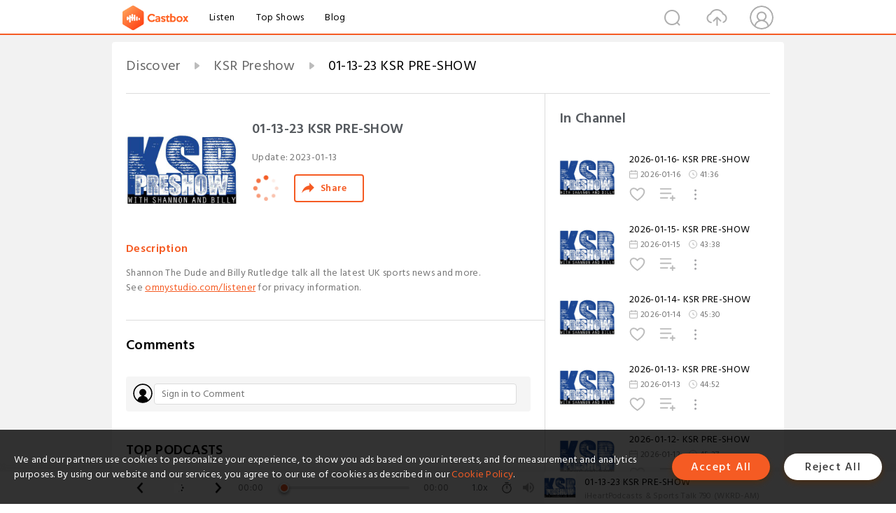

--- FILE ---
content_type: text/html; charset=utf-8
request_url: https://castbox.fm/episode/01-13-23-KSR-PRE-SHOW-id4629615-id562603744
body_size: 21214
content:
<!DOCTYPE html>
<html lang="en">
<head>
  <meta charset="utf-8">
  <title>01-13-23 KSR PRE-SHOW</title>
  <link rel="canonical" href="https://castbox.fm/episode/01-13-23-KSR-PRE-SHOW-id4629615-id562603744" >
  
  <link rel="dns-prefetch" href="https//s3.castbox.fm">
  <link rel="dns-prefetch" href="https//everest.castbox.fm">
  <link rel="dns-prefetch" href="https//data.castbox.fm">
  <meta http-equiv="X-UA-Compatible" content="IE=edge,chrome=1">
  <meta name="viewport" content="width=device-width, initial-scale=1, user-scalable=no" >
  
  <link rel="icon" href="https://s3.castbox.fm/app/castbox/static/images/logo_120.png" type="image/x-icon">
  <meta name="apple-mobile-web-app-title" content="Castbox">
  <meta name="apple-mobile-web-app-capable" content="yes">
  <meta name="twitter:site" content="@CastBox_FM" >
  <meta name="twitter:creator" content="@CastBox_FM">
  <meta name="twitter:domain" content="castbox.fm">
  
      <meta name="twitter:card" content="summary" >
      <meta name="twitter:card" content="player" >
      <meta name="twitter:player" content="https://castbox.fm/app/castbox/player/id4629615/id562603744?v=03" >
      <meta property="twitter:player:height" content="500">
      <meta property="twitter:player:width" content="500">
      <meta name="twitter:player:width" content="500" >
      <meta name="twitter:player:height" content="500" >
      <meta property="og:image:width" content="600" >
      <meta property="og:image:height" content="600" >
      
  <meta property="twitter:title" content="01-13-23 KSR PRE-SHOW" >
  <meta property="twitter:image" content="https://s3.castbox.fm/6f/e9/f3/cbc1474073bb8dfeb62c65773798a8be0c_scaled_v1_400.jpg" >
  <meta property="twitter:description" content="Shannon The Dude and Billy Rutledge talk all the latest UK sports news and more.<p>See <a rel=&quot;nofollow&quot;href=&quot;https://omnystudio.com/list..." >
  <meta property="al:ios:url" content="castbox://episode/01-13-23-KSR-PRE-SHOW-id4629615-id562603744" >
  <meta property="al:ios:app_store_id" content="1100218439" >
  <meta property="al:ios:app_name" content="Castbox" >
  <meta property="al:android:url" content="castbox://episode/01-13-23-KSR-PRE-SHOW-id4629615-id562603744" >
  <meta property="al:android:package" content="fm.castbox.audiobook.radio.podcast" >
  <meta property="al:android:app_name" content="Castbox" >
  <meta property="al:web:url" content="https://castbox.fm/episode/01-13-23-KSR-PRE-SHOW-id4629615-id562603744" >
  <meta property="fb:app_id" content="1840752496197771" >
  <meta property="og:type" content="article" >
  <meta property="og:site_name" content="Castbox" />
  <meta property="og:url" content="https://castbox.fm/episode/01-13-23-KSR-PRE-SHOW-id4629615-id562603744" >
  <meta property="og:image" content="https://s3.castbox.fm/6f/e9/f3/cbc1474073bb8dfeb62c65773798a8be0c_scaled_v1_400.jpg" >
  <meta property="og:title" content="01-13-23 KSR PRE-SHOW" >
  <meta property="og:description" content="Shannon The Dude and Billy Rutledge talk all the latest UK sports news and more.<p>See <a rel=&quot;nofollow&quot;href=&quot;https://omnystudio.com/list..." >
  <meta property="twitter:app:id:iphone" content="1243410543">
  <meta property="twitter:app:id:googleplay" content="fm.castbox.audiobook.radio.podcast">
  <meta name="description" content="Shannon The Dude and Billy Rutledge talk all the latest UK sports news and more.<p>See <a rel=&quot;nofollow&quot;href=&quot;https://omnystudio.com/list..." >
  <meta name="keywords" content="Free iPhone Podcast App, Free Podcast App, Rachel Maddow, Bill Bur Podcast, NPR, WNYC, WBEZ, This American Life, In-audio Search, What is Podcasting, Serial Podcast, On Demand Podcast, Public Radio" >
  <meta name="theme-color" content="rgba(64, 64, 64, 0.9)" />
  <link rel="search" type="application/opensearchdescription+xml" href="https://castbox.fm/opensearch.xml" title="Castbox">
  
  <link href="https://fonts.googleapis.com/css?family=Hind+Siliguri:300,400,500,600" rel="stylesheet"><link rel="stylesheet" type="text/css" href="https://s3.castbox.fm/app/castbox/static/css/slick.min.css" >
  <script type="application/ld+json">
{"@context":"http://schema.org","@type":"BreadcrumbList","itemListElement":[{"@type":"ListItem","position":1,"item":{"@id":"https://castbox.fm/home","name":"Channels","image":"https://s3.castbox.fm/app/castbox/static/images/logo.png"}},{"@type":"ListItem","position":2,"item":{"@id":"https://castbox.fm/channel/KSR-Preshow-id4629615","name":"KSR%20Preshow","image":"https://www.omnycontent.com/d/playlist/e73c998e-6e60-432f-8610-ae210140c5b1/db46f2bd-66b8-402c-a8b0-b15e0117d591/d996e92c-7ae9-4a78-bb76-b15e0117d59f/image.jpg?t=1714150732&size=Large"}},{"@type":"ListItem","position":3,"item":{"@id":"https://castbox.fm/episode/01-13-23-KSR-PRE-SHOW-id4629615-id562603744","name":"01-13-23%20KSR%20PRE-SHOW","image":"https://s3.castbox.fm/6f/e9/f3/cbc1474073bb8dfeb62c65773798a8be0c_scaled_v1_400.jpg"}}]}
</script>
  <link rel="manifest" id="pwaLink" href="/api/pwa/manifest.json">
  
  
  <script type='text/javascript'>
    if (document.documentElement.clientWidth <= 720) {
      document.documentElement.style.fontSize = document.documentElement.clientWidth / 7.2 + 'px'
    } else {
      document.documentElement.style.fontSize = '100px'
    }
    window.onloadcallback=function(){}
  </script>
  
  <link data-chunk="global" rel="stylesheet" href="https://s3.castbox.fm/webstatic/css/vendors~global.96c36ed4.chunk.css">
<link data-chunk="global" rel="stylesheet" href="https://s3.castbox.fm/webstatic/css/global.c7478bb9.chunk.css">
<link data-chunk="castbox.main" rel="stylesheet" href="https://s3.castbox.fm/webstatic/css/castbox.main.ed6e5c24.chunk.css">
<link data-chunk="genre" rel="stylesheet" href="https://s3.castbox.fm/webstatic/css/genre.504f9e8b.chunk.css">
<link data-chunk="ep" rel="stylesheet" href="https://s3.castbox.fm/webstatic/css/ep.fe499db8.chunk.css">
</head>
<body>
  <div id="root"><div class="castboxGlobal"><div style="width:0;height:0"><audio style="width:100%;height:100%" preload="auto"><source src="https://chtbl.com/track/5899E/podtrac.com/pts/redirect.mp3/traffic.omny.fm/d/clips/e73c998e-6e60-432f-8610-ae210140c5b1/db46f2bd-66b8-402c-a8b0-b15e0117d591/fe9f98c7-a1eb-4963-ba6f-b15e014a5a50/audio.mp3?utm_source=Podcast&amp;in_playlist=d996e92c-7ae9-4a78-bb76-b15e0117d59f"/></audio></div><div class="castboxMain"><div class="mainBox"><div id="castboxHeader"><div class="castboxHeaderContainer"><div class="nav-item left navLogo"><a href="/"><img class="logoTextCover" src="https://s3.castbox.fm/webstatic/images/navLogo.c3d5a81b.png"/></a><a class="nav-item link" href="/home">Listen</a><a class="nav-item link" href="/categories/0">Top Shows</a><a class="nav-item link" href="/blog">Blog</a></div><div><div class="nav-item right topUserNav"><div class="userNav right"><div class="userNav-icon"><img class="userNav-img" src="https://s3.castbox.fm/webstatic/images/userIcon.06c408dc.png"/></div></div></div><div class="nav-item right upload"><a href="/creator/upload"><img class="img" src="https://s3.castbox.fm/webstatic/images/upload_icon.521c956a.png"/></a></div><div class="nav-item right search"><img class="img" src="https://s3.castbox.fm/webstatic/images/search_icon.3958760d.png"/></div></div></div></div><div style="padding-bottom:56px;min-height:100vh" id="childrenBox" class="childrenBox"><div class="topCon"></div><div class="topLeftCon"></div><div class="topRightCon"></div><div class="trackPlay clearfix childContent"><div style="text-align:left" class="guru-breadcrumb"><span class="guru-breadcrumb-item"><span style="max-width:40%" class="breadcrumb-text"><a href="/home">Discover</a></span><img class="breadcrumbImage" src="[data-uri]"/></span><span class="guru-breadcrumb-item"><span style="max-width:40%" class="breadcrumb-text"><a href="/channel/KSR-Preshow-id4629615">KSR Preshow</a></span><img class="breadcrumbImage" src="[data-uri]"/></span><span class="guru-breadcrumb-item active"><span style="max-width:40%" class="breadcrumb-text">01-13-23 KSR PRE-SHOW</span></span></div><div class="leftContainer"><div class="trackinfo"><div class="trackinfo-cover" data-episode_id="6342096438b3c6204f9609bf268bad8b98113e50-e3168e7337a56de5f83485d31215eee4d255949d"><div style="display:inline-block;height:100%;width:100%;overflow:hidden;border-radius:4px;background-color:#A9B8AD" class="coverImgContainer"><img style="display:inline-block;opacity:1;width:100%;height:100%" src="https://s3.castbox.fm/6f/e9/f3/cbc1474073bb8dfeb62c65773798a8be0c_scaled_v1_400.jpg" class="cover" alt="01-13-23 KSR PRE-SHOW" title="01-13-23 KSR PRE-SHOW"/></div></div><div class="trackinfo-titleBox"><h1 title="01-13-23 KSR PRE-SHOW" class="trackinfo-title"><div id="box-pro-ellipsis-176867832436888" class="box-ellipsis box-ellipsis-lineClamp"><style>#box-pro-ellipsis-176867832436888{-webkit-line-clamp:2;}</style><span>01-13-23 KSR PRE-SHOW</span></div></h1><div class="trackinfo-con-des"><span class="item">Update: <!-- -->2023-01-13</span><span class="item"></span></div><div class="trackinfo-ctrls"><div class="player_play_btn pause loading " style="display:inline-block;cursor:pointer;margin-right:20px"></div><span><div class="sharePageBtn">Share</div></span></div></div><div class="trackinfo-des-title-wrapper"><p class="trackinfo-des-title ">Description</p></div><div class="trackinfo-des"><span class="box-ellipsis"><div>Shannon The Dude and Billy Rutledge talk all the latest UK sports news and more.<p>See <a rel="nofollow"href="https://omnystudio.com/listener">omnystudio.com/listener</a> for privacy information.</p></div></span></div><div class="seeMorebtn seeMorebtn_up"><img class="img" src="[data-uri]"/></div></div><div class="trackPlay-comment"><div id="comments" class="commentList"><div class="commentList-title"><span>Comments<!-- --> </span></div><div class="addComment clearfix"><form class="addCommentForm"><div class="commentInputBox"><input type="text" value="" class="commentInputBox-input" placeholder="Sign in to Comment"/><input type="submit" style="display:none"/></div><div class="userCover"><div style="display:inline-block;height:100%;width:100%;overflow:hidden;border-radius:4px;background-color:#A9B8AD" class="coverImgContainer"><img style="display:inline-block;opacity:1;width:100%;height:100%" src="[data-uri]" class="userCover-img"/></div></div></form></div><div class="commentList-box"><div class="commentListCon"><div><div style="text-align:center" id="LoadInline"><img style="width:.84rem;max-width:64px;height:.84rem;max-height:64px" src="[data-uri]" alt="loading"/></div></div></div></div></div></div></div><div class="rightContainer"><div class="rightContainer-item"><div class="TrackList"><div class="trackListCon"><div class="clearfix"><div class="trackListCon_title">In Channel</div></div><div class="trackListCon_list" style="height:600px"><div><section class="episodeRow opacityinAnimate"><div class="ep-item isSmall"><div class="ep-item-cover"><a href="/episode/2026-01-16--KSR-PRE-SHOW-id4629615-id894016723"><div style="display:inline-block;height:100%;width:100%;overflow:hidden;border-radius:4px;background-color:#A9B8AD" class="coverImgContainer"><img style="display:inline-block;opacity:1;width:100%;height:100%" src="https://www.omnycontent.com/d/playlist/e73c998e-6e60-432f-8610-ae210140c5b1/db46f2bd-66b8-402c-a8b0-b15e0117d591/d996e92c-7ae9-4a78-bb76-b15e0117d59f/image.jpg?t=1714150732&amp;size=Large" class="image" alt="2026-01-16- KSR PRE-SHOW" title="2026-01-16- KSR PRE-SHOW"/></div></a></div><div class="ep-item-con"><a href="/episode/2026-01-16--KSR-PRE-SHOW-id4629615-id894016723"><p title="2026-01-16- KSR PRE-SHOW" class="ep-item-con-title"><span class="ellipsis" style="display:inline-block">2026-01-16- KSR PRE-SHOW</span></p></a><p class="ep-item-con-des"><span class="item icon date">2026-01-16</span><span class="item icon time">41:36</span></p><div class="ep-item-con-btns"><p class="btn-item like"></p><span class="btn-item add-2epl"><div class="playlists-modal"><div class="playlists-modal-target"><div class="add-2epl-btn"></div></div></div></span><span class="btn-item add-2epl more-point"><div class="playlists-modal"><div class="playlists-modal-target"><div class="add-2epl-btn epl-more-action"></div></div></div></span></div></div><div class="ep-item-ctrls"><a class="ctrlItem play" href="/episode/2026-01-16--KSR-PRE-SHOW-id4629615-id894016723"></a></div></div><div class="audiobox"></div></section><section class="episodeRow opacityinAnimate"><div class="ep-item isSmall"><div class="ep-item-cover"><a href="/episode/2026-01-15--KSR-PRE-SHOW-id4629615-id893604744"><div style="display:inline-block;height:100%;width:100%;overflow:hidden;border-radius:4px;background-color:#A9B8AD" class="coverImgContainer"><img style="display:inline-block;opacity:1;width:100%;height:100%" src="https://s3.castbox.fm/c8/89/5c/0a2a8b93d4bc231cd69c83061d775dd9be_scaled_v1_400.jpg" class="image" alt="2026-01-15- KSR PRE-SHOW" title="2026-01-15- KSR PRE-SHOW"/></div></a></div><div class="ep-item-con"><a href="/episode/2026-01-15--KSR-PRE-SHOW-id4629615-id893604744"><p title="2026-01-15- KSR PRE-SHOW" class="ep-item-con-title"><span class="ellipsis" style="display:inline-block">2026-01-15- KSR PRE-SHOW</span></p></a><p class="ep-item-con-des"><span class="item icon date">2026-01-15</span><span class="item icon time">43:38</span></p><div class="ep-item-con-btns"><p class="btn-item like"></p><span class="btn-item add-2epl"><div class="playlists-modal"><div class="playlists-modal-target"><div class="add-2epl-btn"></div></div></div></span><span class="btn-item add-2epl more-point"><div class="playlists-modal"><div class="playlists-modal-target"><div class="add-2epl-btn epl-more-action"></div></div></div></span></div></div><div class="ep-item-ctrls"><a class="ctrlItem play" href="/episode/2026-01-15--KSR-PRE-SHOW-id4629615-id893604744"></a></div></div><div class="audiobox"></div></section><section class="episodeRow opacityinAnimate"><div class="ep-item isSmall"><div class="ep-item-cover"><a href="/episode/2026-01-14--KSR-PRE-SHOW-id4629615-id893300975"><div style="display:inline-block;height:100%;width:100%;overflow:hidden;border-radius:4px;background-color:#A9B8AD" class="coverImgContainer"><img style="display:inline-block;opacity:1;width:100%;height:100%" src="https://s3.castbox.fm/c8/89/5c/0a2a8b93d4bc231cd69c83061d775dd9be_scaled_v1_400.jpg" class="image" alt="2026-01-14- KSR PRE-SHOW" title="2026-01-14- KSR PRE-SHOW"/></div></a></div><div class="ep-item-con"><a href="/episode/2026-01-14--KSR-PRE-SHOW-id4629615-id893300975"><p title="2026-01-14- KSR PRE-SHOW" class="ep-item-con-title"><span class="ellipsis" style="display:inline-block">2026-01-14- KSR PRE-SHOW</span></p></a><p class="ep-item-con-des"><span class="item icon date">2026-01-14</span><span class="item icon time">45:30</span></p><div class="ep-item-con-btns"><p class="btn-item like"></p><span class="btn-item add-2epl"><div class="playlists-modal"><div class="playlists-modal-target"><div class="add-2epl-btn"></div></div></div></span><span class="btn-item add-2epl more-point"><div class="playlists-modal"><div class="playlists-modal-target"><div class="add-2epl-btn epl-more-action"></div></div></div></span></div></div><div class="ep-item-ctrls"><a class="ctrlItem play" href="/episode/2026-01-14--KSR-PRE-SHOW-id4629615-id893300975"></a></div></div><div class="audiobox"></div></section><section class="episodeRow opacityinAnimate"><div class="ep-item isSmall"><div class="ep-item-cover"><a href="/episode/2026-01-13--KSR-PRE-SHOW-id4629615-id892836971"><div style="display:inline-block;height:100%;width:100%;overflow:hidden;border-radius:4px;background-color:#A9B8AD" class="coverImgContainer"><img style="display:inline-block;opacity:1;width:100%;height:100%" src="https://s3.castbox.fm/c8/89/5c/0a2a8b93d4bc231cd69c83061d775dd9be_scaled_v1_400.jpg" class="image" alt="2026-01-13- KSR PRE-SHOW" title="2026-01-13- KSR PRE-SHOW"/></div></a></div><div class="ep-item-con"><a href="/episode/2026-01-13--KSR-PRE-SHOW-id4629615-id892836971"><p title="2026-01-13- KSR PRE-SHOW" class="ep-item-con-title"><span class="ellipsis" style="display:inline-block">2026-01-13- KSR PRE-SHOW</span></p></a><p class="ep-item-con-des"><span class="item icon date">2026-01-13</span><span class="item icon time">44:52</span></p><div class="ep-item-con-btns"><p class="btn-item like"></p><span class="btn-item add-2epl"><div class="playlists-modal"><div class="playlists-modal-target"><div class="add-2epl-btn"></div></div></div></span><span class="btn-item add-2epl more-point"><div class="playlists-modal"><div class="playlists-modal-target"><div class="add-2epl-btn epl-more-action"></div></div></div></span></div></div><div class="ep-item-ctrls"><a class="ctrlItem play" href="/episode/2026-01-13--KSR-PRE-SHOW-id4629615-id892836971"></a></div></div><div class="audiobox"></div></section><section class="episodeRow opacityinAnimate"><div class="ep-item isSmall"><div class="ep-item-cover"><a href="/episode/2026-01-12--KSR-PRE-SHOW-id4629615-id892473581"><div style="display:inline-block;height:100%;width:100%;overflow:hidden;border-radius:4px;background-color:#A9B8AD" class="coverImgContainer"><img style="display:inline-block;opacity:1;width:100%;height:100%" src="https://s3.castbox.fm/c8/89/5c/0a2a8b93d4bc231cd69c83061d775dd9be_scaled_v1_400.jpg" class="image" alt="2026-01-12- KSR PRE-SHOW" title="2026-01-12- KSR PRE-SHOW"/></div></a></div><div class="ep-item-con"><a href="/episode/2026-01-12--KSR-PRE-SHOW-id4629615-id892473581"><p title="2026-01-12- KSR PRE-SHOW" class="ep-item-con-title"><span class="ellipsis" style="display:inline-block">2026-01-12- KSR PRE-SHOW</span></p></a><p class="ep-item-con-des"><span class="item icon date">2026-01-12</span><span class="item icon time">45:27</span></p><div class="ep-item-con-btns"><p class="btn-item like"></p><span class="btn-item add-2epl"><div class="playlists-modal"><div class="playlists-modal-target"><div class="add-2epl-btn"></div></div></div></span><span class="btn-item add-2epl more-point"><div class="playlists-modal"><div class="playlists-modal-target"><div class="add-2epl-btn epl-more-action"></div></div></div></span></div></div><div class="ep-item-ctrls"><a class="ctrlItem play" href="/episode/2026-01-12--KSR-PRE-SHOW-id4629615-id892473581"></a></div></div><div class="audiobox"></div></section><section class="episodeRow opacityinAnimate"><div class="ep-item isSmall"><div class="ep-item-cover"><a href="/episode/2026-01-09--KSR-PRE-SHOW-id4629615-id890765747"><div style="display:inline-block;height:100%;width:100%;overflow:hidden;border-radius:4px;background-color:#A9B8AD" class="coverImgContainer"><img style="display:inline-block;opacity:1;width:100%;height:100%" src="https://s3.castbox.fm/c8/89/5c/0a2a8b93d4bc231cd69c83061d775dd9be_scaled_v1_400.jpg" class="image" alt="2026-01-09- KSR PRE-SHOW" title="2026-01-09- KSR PRE-SHOW"/></div></a></div><div class="ep-item-con"><a href="/episode/2026-01-09--KSR-PRE-SHOW-id4629615-id890765747"><p title="2026-01-09- KSR PRE-SHOW" class="ep-item-con-title"><span class="ellipsis" style="display:inline-block">2026-01-09- KSR PRE-SHOW</span></p></a><p class="ep-item-con-des"><span class="item icon date">2026-01-09</span><span class="item icon time">46:31</span></p><div class="ep-item-con-btns"><p class="btn-item like"></p><span class="btn-item add-2epl"><div class="playlists-modal"><div class="playlists-modal-target"><div class="add-2epl-btn"></div></div></div></span><span class="btn-item add-2epl more-point"><div class="playlists-modal"><div class="playlists-modal-target"><div class="add-2epl-btn epl-more-action"></div></div></div></span></div></div><div class="ep-item-ctrls"><a class="ctrlItem play" href="/episode/2026-01-09--KSR-PRE-SHOW-id4629615-id890765747"></a></div></div><div class="audiobox"></div></section><section class="episodeRow opacityinAnimate"><div class="ep-item isSmall"><div class="ep-item-cover"><a href="/episode/2026-01-08--KSR-PRE-SHOW-id4629615-id890380345"><div style="display:inline-block;height:100%;width:100%;overflow:hidden;border-radius:4px;background-color:#A9B8AD" class="coverImgContainer"><img style="display:inline-block;opacity:1;width:100%;height:100%" src="https://s3.castbox.fm/c8/89/5c/0a2a8b93d4bc231cd69c83061d775dd9be_scaled_v1_400.jpg" class="image" alt="2026-01-08- KSR PRE-SHOW" title="2026-01-08- KSR PRE-SHOW"/></div></a></div><div class="ep-item-con"><a href="/episode/2026-01-08--KSR-PRE-SHOW-id4629615-id890380345"><p title="2026-01-08- KSR PRE-SHOW" class="ep-item-con-title"><span class="ellipsis" style="display:inline-block">2026-01-08- KSR PRE-SHOW</span></p></a><p class="ep-item-con-des"><span class="item icon date">2026-01-08</span><span class="item icon time">45:54</span></p><div class="ep-item-con-btns"><p class="btn-item like"></p><span class="btn-item add-2epl"><div class="playlists-modal"><div class="playlists-modal-target"><div class="add-2epl-btn"></div></div></div></span><span class="btn-item add-2epl more-point"><div class="playlists-modal"><div class="playlists-modal-target"><div class="add-2epl-btn epl-more-action"></div></div></div></span></div></div><div class="ep-item-ctrls"><a class="ctrlItem play" href="/episode/2026-01-08--KSR-PRE-SHOW-id4629615-id890380345"></a></div></div><div class="audiobox"></div></section><section class="episodeRow opacityinAnimate"><div class="ep-item isSmall"><div class="ep-item-cover"><a href="/episode/2026-01-07--KSR-PRE-SHOW-id4629615-id889948380"><div style="display:inline-block;height:100%;width:100%;overflow:hidden;border-radius:4px;background-color:#A9B8AD" class="coverImgContainer"><img style="display:inline-block;opacity:1;width:100%;height:100%" src="https://s3.castbox.fm/c8/89/5c/0a2a8b93d4bc231cd69c83061d775dd9be_scaled_v1_400.jpg" class="image" alt="2026-01-07- KSR PRE-SHOW" title="2026-01-07- KSR PRE-SHOW"/></div></a></div><div class="ep-item-con"><a href="/episode/2026-01-07--KSR-PRE-SHOW-id4629615-id889948380"><p title="2026-01-07- KSR PRE-SHOW" class="ep-item-con-title"><span class="ellipsis" style="display:inline-block">2026-01-07- KSR PRE-SHOW</span></p></a><p class="ep-item-con-des"><span class="item icon date">2026-01-07</span><span class="item icon time">45:58</span></p><div class="ep-item-con-btns"><p class="btn-item like"></p><span class="btn-item add-2epl"><div class="playlists-modal"><div class="playlists-modal-target"><div class="add-2epl-btn"></div></div></div></span><span class="btn-item add-2epl more-point"><div class="playlists-modal"><div class="playlists-modal-target"><div class="add-2epl-btn epl-more-action"></div></div></div></span></div></div><div class="ep-item-ctrls"><a class="ctrlItem play" href="/episode/2026-01-07--KSR-PRE-SHOW-id4629615-id889948380"></a></div></div><div class="audiobox"></div></section><section class="episodeRow opacityinAnimate"><div class="ep-item isSmall"><div class="ep-item-cover"><a href="/episode/2026-01-06--KSR-PRE-SHOW-id4629615-id889651344"><div style="display:inline-block;height:100%;width:100%;overflow:hidden;border-radius:4px;background-color:#A9B8AD" class="coverImgContainer"><img style="display:inline-block;opacity:1;width:100%;height:100%" src="https://s3.castbox.fm/c8/89/5c/0a2a8b93d4bc231cd69c83061d775dd9be_scaled_v1_400.jpg" class="image" alt="2026-01-06- KSR PRE-SHOW" title="2026-01-06- KSR PRE-SHOW"/></div></a></div><div class="ep-item-con"><a href="/episode/2026-01-06--KSR-PRE-SHOW-id4629615-id889651344"><p title="2026-01-06- KSR PRE-SHOW" class="ep-item-con-title"><span class="ellipsis" style="display:inline-block">2026-01-06- KSR PRE-SHOW</span></p></a><p class="ep-item-con-des"><span class="item icon date">2026-01-06</span><span class="item icon time">47:14</span></p><div class="ep-item-con-btns"><p class="btn-item like"></p><span class="btn-item add-2epl"><div class="playlists-modal"><div class="playlists-modal-target"><div class="add-2epl-btn"></div></div></div></span><span class="btn-item add-2epl more-point"><div class="playlists-modal"><div class="playlists-modal-target"><div class="add-2epl-btn epl-more-action"></div></div></div></span></div></div><div class="ep-item-ctrls"><a class="ctrlItem play" href="/episode/2026-01-06--KSR-PRE-SHOW-id4629615-id889651344"></a></div></div><div class="audiobox"></div></section><section class="episodeRow opacityinAnimate"><div class="ep-item isSmall"><div class="ep-item-cover"><a href="/episode/2026-01-05--KSR-PRE-SHOW-id4629615-id889375238"><div style="display:inline-block;height:100%;width:100%;overflow:hidden;border-radius:4px;background-color:#A9B8AD" class="coverImgContainer"><img style="display:inline-block;opacity:1;width:100%;height:100%" src="https://s3.castbox.fm/c8/89/5c/0a2a8b93d4bc231cd69c83061d775dd9be_scaled_v1_400.jpg" class="image" alt="2026-01-05- KSR PRE-SHOW" title="2026-01-05- KSR PRE-SHOW"/></div></a></div><div class="ep-item-con"><a href="/episode/2026-01-05--KSR-PRE-SHOW-id4629615-id889375238"><p title="2026-01-05- KSR PRE-SHOW" class="ep-item-con-title"><span class="ellipsis" style="display:inline-block">2026-01-05- KSR PRE-SHOW</span></p></a><p class="ep-item-con-des"><span class="item icon date">2026-01-05</span><span class="item icon time">46:41</span></p><div class="ep-item-con-btns"><p class="btn-item like"></p><span class="btn-item add-2epl"><div class="playlists-modal"><div class="playlists-modal-target"><div class="add-2epl-btn"></div></div></div></span><span class="btn-item add-2epl more-point"><div class="playlists-modal"><div class="playlists-modal-target"><div class="add-2epl-btn epl-more-action"></div></div></div></span></div></div><div class="ep-item-ctrls"><a class="ctrlItem play" href="/episode/2026-01-05--KSR-PRE-SHOW-id4629615-id889375238"></a></div></div><div class="audiobox"></div></section><section class="episodeRow opacityinAnimate"><div class="ep-item isSmall"><div class="ep-item-cover"><a href="/episode/2025-12-22--KSR-PRE-SHOW-id4629615-id885165900"><div style="display:inline-block;height:100%;width:100%;overflow:hidden;border-radius:4px;background-color:#A9B8AD" class="coverImgContainer"><img style="display:inline-block;opacity:1;width:100%;height:100%" src="https://s3.castbox.fm/c8/89/5c/0a2a8b93d4bc231cd69c83061d775dd9be_scaled_v1_400.jpg" class="image" alt="2025-12-22- KSR PRE-SHOW" title="2025-12-22- KSR PRE-SHOW"/></div></a></div><div class="ep-item-con"><a href="/episode/2025-12-22--KSR-PRE-SHOW-id4629615-id885165900"><p title="2025-12-22- KSR PRE-SHOW" class="ep-item-con-title"><span class="ellipsis" style="display:inline-block">2025-12-22- KSR PRE-SHOW</span></p></a><p class="ep-item-con-des"><span class="item icon date">2025-12-22</span><span class="item icon time">46:32</span></p><div class="ep-item-con-btns"><p class="btn-item like"></p><span class="btn-item add-2epl"><div class="playlists-modal"><div class="playlists-modal-target"><div class="add-2epl-btn"></div></div></div></span><span class="btn-item add-2epl more-point"><div class="playlists-modal"><div class="playlists-modal-target"><div class="add-2epl-btn epl-more-action"></div></div></div></span></div></div><div class="ep-item-ctrls"><a class="ctrlItem play" href="/episode/2025-12-22--KSR-PRE-SHOW-id4629615-id885165900"></a></div></div><div class="audiobox"></div></section><section class="episodeRow opacityinAnimate"><div class="ep-item isSmall"><div class="ep-item-cover"><a href="/episode/2025-12-19--KSR-PRE-SHOW-id4629615-id884336933"><div style="display:inline-block;height:100%;width:100%;overflow:hidden;border-radius:4px;background-color:#A9B8AD" class="coverImgContainer"><img style="display:inline-block;opacity:1;width:100%;height:100%" src="https://s3.castbox.fm/c8/89/5c/0a2a8b93d4bc231cd69c83061d775dd9be_scaled_v1_400.jpg" class="image" alt="2025-12-19- KSR PRE-SHOW" title="2025-12-19- KSR PRE-SHOW"/></div></a></div><div class="ep-item-con"><a href="/episode/2025-12-19--KSR-PRE-SHOW-id4629615-id884336933"><p title="2025-12-19- KSR PRE-SHOW" class="ep-item-con-title"><span class="ellipsis" style="display:inline-block">2025-12-19- KSR PRE-SHOW</span></p></a><p class="ep-item-con-des"><span class="item icon date">2025-12-19</span><span class="item icon time">47:45</span></p><div class="ep-item-con-btns"><p class="btn-item like"></p><span class="btn-item add-2epl"><div class="playlists-modal"><div class="playlists-modal-target"><div class="add-2epl-btn"></div></div></div></span><span class="btn-item add-2epl more-point"><div class="playlists-modal"><div class="playlists-modal-target"><div class="add-2epl-btn epl-more-action"></div></div></div></span></div></div><div class="ep-item-ctrls"><a class="ctrlItem play" href="/episode/2025-12-19--KSR-PRE-SHOW-id4629615-id884336933"></a></div></div><div class="audiobox"></div></section><section class="episodeRow opacityinAnimate"><div class="ep-item isSmall"><div class="ep-item-cover"><a href="/episode/2025-12-18--KSR-PRE-SHOW-id4629615-id883897736"><div style="display:inline-block;height:100%;width:100%;overflow:hidden;border-radius:4px;background-color:#A9B8AD" class="coverImgContainer"><img style="display:inline-block;opacity:1;width:100%;height:100%" src="https://s3.castbox.fm/c8/89/5c/0a2a8b93d4bc231cd69c83061d775dd9be_scaled_v1_400.jpg" class="image" alt="2025-12-18- KSR PRE-SHOW" title="2025-12-18- KSR PRE-SHOW"/></div></a></div><div class="ep-item-con"><a href="/episode/2025-12-18--KSR-PRE-SHOW-id4629615-id883897736"><p title="2025-12-18- KSR PRE-SHOW" class="ep-item-con-title"><span class="ellipsis" style="display:inline-block">2025-12-18- KSR PRE-SHOW</span></p></a><p class="ep-item-con-des"><span class="item icon date">2025-12-18</span><span class="item icon time">46:17</span></p><div class="ep-item-con-btns"><p class="btn-item like"></p><span class="btn-item add-2epl"><div class="playlists-modal"><div class="playlists-modal-target"><div class="add-2epl-btn"></div></div></div></span><span class="btn-item add-2epl more-point"><div class="playlists-modal"><div class="playlists-modal-target"><div class="add-2epl-btn epl-more-action"></div></div></div></span></div></div><div class="ep-item-ctrls"><a class="ctrlItem play" href="/episode/2025-12-18--KSR-PRE-SHOW-id4629615-id883897736"></a></div></div><div class="audiobox"></div></section><section class="episodeRow opacityinAnimate"><div class="ep-item isSmall"><div class="ep-item-cover"><a href="/episode/2025-12-17--KSR-PRE-SHOW-id4629615-id883617268"><div style="display:inline-block;height:100%;width:100%;overflow:hidden;border-radius:4px;background-color:#A9B8AD" class="coverImgContainer"><img style="display:inline-block;opacity:1;width:100%;height:100%" src="https://s3.castbox.fm/c8/89/5c/0a2a8b93d4bc231cd69c83061d775dd9be_scaled_v1_400.jpg" class="image" alt="2025-12-17- KSR PRE-SHOW" title="2025-12-17- KSR PRE-SHOW"/></div></a></div><div class="ep-item-con"><a href="/episode/2025-12-17--KSR-PRE-SHOW-id4629615-id883617268"><p title="2025-12-17- KSR PRE-SHOW" class="ep-item-con-title"><span class="ellipsis" style="display:inline-block">2025-12-17- KSR PRE-SHOW</span></p></a><p class="ep-item-con-des"><span class="item icon date">2025-12-17</span><span class="item icon time">46:44</span></p><div class="ep-item-con-btns"><p class="btn-item like"></p><span class="btn-item add-2epl"><div class="playlists-modal"><div class="playlists-modal-target"><div class="add-2epl-btn"></div></div></div></span><span class="btn-item add-2epl more-point"><div class="playlists-modal"><div class="playlists-modal-target"><div class="add-2epl-btn epl-more-action"></div></div></div></span></div></div><div class="ep-item-ctrls"><a class="ctrlItem play" href="/episode/2025-12-17--KSR-PRE-SHOW-id4629615-id883617268"></a></div></div><div class="audiobox"></div></section><section class="episodeRow opacityinAnimate"><div class="ep-item isSmall"><div class="ep-item-cover"><a href="/episode/2025-12-16--KSR-PRE-SHOW-id4629615-id883307811"><div style="display:inline-block;height:100%;width:100%;overflow:hidden;border-radius:4px;background-color:#A9B8AD" class="coverImgContainer"><img style="display:inline-block;opacity:1;width:100%;height:100%" src="https://s3.castbox.fm/c8/89/5c/0a2a8b93d4bc231cd69c83061d775dd9be_scaled_v1_400.jpg" class="image" alt="2025-12-16- KSR PRE-SHOW" title="2025-12-16- KSR PRE-SHOW"/></div></a></div><div class="ep-item-con"><a href="/episode/2025-12-16--KSR-PRE-SHOW-id4629615-id883307811"><p title="2025-12-16- KSR PRE-SHOW" class="ep-item-con-title"><span class="ellipsis" style="display:inline-block">2025-12-16- KSR PRE-SHOW</span></p></a><p class="ep-item-con-des"><span class="item icon date">2025-12-16</span><span class="item icon time">46:32</span></p><div class="ep-item-con-btns"><p class="btn-item like"></p><span class="btn-item add-2epl"><div class="playlists-modal"><div class="playlists-modal-target"><div class="add-2epl-btn"></div></div></div></span><span class="btn-item add-2epl more-point"><div class="playlists-modal"><div class="playlists-modal-target"><div class="add-2epl-btn epl-more-action"></div></div></div></span></div></div><div class="ep-item-ctrls"><a class="ctrlItem play" href="/episode/2025-12-16--KSR-PRE-SHOW-id4629615-id883307811"></a></div></div><div class="audiobox"></div></section><section class="episodeRow opacityinAnimate"><div class="ep-item isSmall"><div class="ep-item-cover"><a href="/episode/2025-12-15--KSR-PRE-SHOW-id4629615-id882907435"><div style="display:inline-block;height:100%;width:100%;overflow:hidden;border-radius:4px;background-color:#A9B8AD" class="coverImgContainer"><img style="display:inline-block;opacity:1;width:100%;height:100%" src="https://s3.castbox.fm/c8/89/5c/0a2a8b93d4bc231cd69c83061d775dd9be_scaled_v1_400.jpg" class="image" alt="2025-12-15- KSR PRE-SHOW" title="2025-12-15- KSR PRE-SHOW"/></div></a></div><div class="ep-item-con"><a href="/episode/2025-12-15--KSR-PRE-SHOW-id4629615-id882907435"><p title="2025-12-15- KSR PRE-SHOW" class="ep-item-con-title"><span class="ellipsis" style="display:inline-block">2025-12-15- KSR PRE-SHOW</span></p></a><p class="ep-item-con-des"><span class="item icon date">2025-12-15</span><span class="item icon time">47:11</span></p><div class="ep-item-con-btns"><p class="btn-item like"></p><span class="btn-item add-2epl"><div class="playlists-modal"><div class="playlists-modal-target"><div class="add-2epl-btn"></div></div></div></span><span class="btn-item add-2epl more-point"><div class="playlists-modal"><div class="playlists-modal-target"><div class="add-2epl-btn epl-more-action"></div></div></div></span></div></div><div class="ep-item-ctrls"><a class="ctrlItem play" href="/episode/2025-12-15--KSR-PRE-SHOW-id4629615-id882907435"></a></div></div><div class="audiobox"></div></section><section class="episodeRow opacityinAnimate"><div class="ep-item isSmall"><div class="ep-item-cover"><a href="/episode/2025-12-12--KSR-PRE-SHOW-id4629615-id882002885"><div style="display:inline-block;height:100%;width:100%;overflow:hidden;border-radius:4px;background-color:#A9B8AD" class="coverImgContainer"><img style="display:inline-block;opacity:1;width:100%;height:100%" src="https://s3.castbox.fm/c8/89/5c/0a2a8b93d4bc231cd69c83061d775dd9be_scaled_v1_400.jpg" class="image" alt="2025-12-12- KSR PRE-SHOW" title="2025-12-12- KSR PRE-SHOW"/></div></a></div><div class="ep-item-con"><a href="/episode/2025-12-12--KSR-PRE-SHOW-id4629615-id882002885"><p title="2025-12-12- KSR PRE-SHOW" class="ep-item-con-title"><span class="ellipsis" style="display:inline-block">2025-12-12- KSR PRE-SHOW</span></p></a><p class="ep-item-con-des"><span class="item icon date">2025-12-12</span><span class="item icon time">46:36</span></p><div class="ep-item-con-btns"><p class="btn-item like"></p><span class="btn-item add-2epl"><div class="playlists-modal"><div class="playlists-modal-target"><div class="add-2epl-btn"></div></div></div></span><span class="btn-item add-2epl more-point"><div class="playlists-modal"><div class="playlists-modal-target"><div class="add-2epl-btn epl-more-action"></div></div></div></span></div></div><div class="ep-item-ctrls"><a class="ctrlItem play" href="/episode/2025-12-12--KSR-PRE-SHOW-id4629615-id882002885"></a></div></div><div class="audiobox"></div></section><section class="episodeRow opacityinAnimate"><div class="ep-item isSmall"><div class="ep-item-cover"><a href="/episode/2025-12-11--KSR-PRE-SHOW-id4629615-id881606597"><div style="display:inline-block;height:100%;width:100%;overflow:hidden;border-radius:4px;background-color:#A9B8AD" class="coverImgContainer"><img style="display:inline-block;opacity:1;width:100%;height:100%" src="https://s3.castbox.fm/c8/89/5c/0a2a8b93d4bc231cd69c83061d775dd9be_scaled_v1_400.jpg" class="image" alt="2025-12-11- KSR PRE-SHOW" title="2025-12-11- KSR PRE-SHOW"/></div></a></div><div class="ep-item-con"><a href="/episode/2025-12-11--KSR-PRE-SHOW-id4629615-id881606597"><p title="2025-12-11- KSR PRE-SHOW" class="ep-item-con-title"><span class="ellipsis" style="display:inline-block">2025-12-11- KSR PRE-SHOW</span></p></a><p class="ep-item-con-des"><span class="item icon date">2025-12-11</span><span class="item icon time">46:11</span></p><div class="ep-item-con-btns"><p class="btn-item like"></p><span class="btn-item add-2epl"><div class="playlists-modal"><div class="playlists-modal-target"><div class="add-2epl-btn"></div></div></div></span><span class="btn-item add-2epl more-point"><div class="playlists-modal"><div class="playlists-modal-target"><div class="add-2epl-btn epl-more-action"></div></div></div></span></div></div><div class="ep-item-ctrls"><a class="ctrlItem play" href="/episode/2025-12-11--KSR-PRE-SHOW-id4629615-id881606597"></a></div></div><div class="audiobox"></div></section><section class="episodeRow opacityinAnimate"><div class="ep-item isSmall"><div class="ep-item-cover"><a href="/episode/2025-12-10--KSR-PRE-SHOW-id4629615-id881278103"><div style="display:inline-block;height:100%;width:100%;overflow:hidden;border-radius:4px;background-color:#A9B8AD" class="coverImgContainer"><img style="display:inline-block;opacity:1;width:100%;height:100%" src="https://s3.castbox.fm/c8/89/5c/0a2a8b93d4bc231cd69c83061d775dd9be_scaled_v1_400.jpg" class="image" alt="2025-12-10- KSR PRE-SHOW" title="2025-12-10- KSR PRE-SHOW"/></div></a></div><div class="ep-item-con"><a href="/episode/2025-12-10--KSR-PRE-SHOW-id4629615-id881278103"><p title="2025-12-10- KSR PRE-SHOW" class="ep-item-con-title"><span class="ellipsis" style="display:inline-block">2025-12-10- KSR PRE-SHOW</span></p></a><p class="ep-item-con-des"><span class="item icon date">2025-12-10</span><span class="item icon time">46:06</span></p><div class="ep-item-con-btns"><p class="btn-item like"></p><span class="btn-item add-2epl"><div class="playlists-modal"><div class="playlists-modal-target"><div class="add-2epl-btn"></div></div></div></span><span class="btn-item add-2epl more-point"><div class="playlists-modal"><div class="playlists-modal-target"><div class="add-2epl-btn epl-more-action"></div></div></div></span></div></div><div class="ep-item-ctrls"><a class="ctrlItem play" href="/episode/2025-12-10--KSR-PRE-SHOW-id4629615-id881278103"></a></div></div><div class="audiobox"></div></section><section class="episodeRow opacityinAnimate"><div class="ep-item isSmall"><div class="ep-item-cover"><a href="/episode/2025-12-09--KSR-PRE-SHOW-id4629615-id880983092"><div style="display:inline-block;height:100%;width:100%;overflow:hidden;border-radius:4px;background-color:#A9B8AD" class="coverImgContainer"><img style="display:inline-block;opacity:1;width:100%;height:100%" src="https://s3.castbox.fm/c8/89/5c/0a2a8b93d4bc231cd69c83061d775dd9be_scaled_v1_400.jpg" class="image" alt="2025-12-09- KSR PRE-SHOW" title="2025-12-09- KSR PRE-SHOW"/></div></a></div><div class="ep-item-con"><a href="/episode/2025-12-09--KSR-PRE-SHOW-id4629615-id880983092"><p title="2025-12-09- KSR PRE-SHOW" class="ep-item-con-title"><span class="ellipsis" style="display:inline-block">2025-12-09- KSR PRE-SHOW</span></p></a><p class="ep-item-con-des"><span class="item icon date">2025-12-09</span><span class="item icon time">45:56</span></p><div class="ep-item-con-btns"><p class="btn-item like"></p><span class="btn-item add-2epl"><div class="playlists-modal"><div class="playlists-modal-target"><div class="add-2epl-btn"></div></div></div></span><span class="btn-item add-2epl more-point"><div class="playlists-modal"><div class="playlists-modal-target"><div class="add-2epl-btn epl-more-action"></div></div></div></span></div></div><div class="ep-item-ctrls"><a class="ctrlItem play" href="/episode/2025-12-09--KSR-PRE-SHOW-id4629615-id880983092"></a></div></div><div class="audiobox"></div></section><div style="text-align:center" id="LoadInline"><img style="width:.84rem;max-width:64px;height:.84rem;max-height:64px" src="[data-uri]" alt="loading"/></div></div></div></div></div></div><div class="rightContainer-item adBanner fadeInUp animated"><div style="display:none"></div></div><div class="footer-wrapper "><div class="rightContainer-item downloadPlay"><div class="downloadPlay-title-empty"></div><div class="downloadPlay-item clearfix google"><div class="link"><a target="_black" href="https://play.google.com/store/apps/details?id=fm.castbox.audiobook.radio.podcast&amp;referrer=utm_source%3Dcastbox_web%26utm_medium%3Dlink%26utm_campaign%3Dweb_right_bar%26utm_content%3D"><img style="width:100%" class="store" src="https://s3.castbox.fm/fa/00/5a/19fd024f1fa0d92ce80cd72cfe.png" alt="Google Play" title="Google Play"/></a></div><div class="text">Download from Google Play</div></div><div class="downloadPlay-item clearfix google"><div class="link"><a target="_black" href="https://itunes.apple.com/app/castbox-radio/id1243410543?pt=118301901&amp;mt=8&amp;ct=web_right_bar"><img style="width:100%" class="store" src="https://s3.castbox.fm/8a/81/60/605a1c40698998c6ff2ba624ea.png" alt="Castbox" title="App Store"/></a></div><div class="text">Download from App Store</div></div></div><div class="rightFooter rightContainer-item clearfix"><ul class="footerLinks"><li class="footerLinks-item"><a href="https://helpcenter.castbox.fm/portal/kb">FAQs</a></li></ul><div class="footerCounrtySel"><div><div class="footer_select_country"><img class="countryCover" src="/app/castbox/static/images/flags/us.svg" alt="us"/><span class="countryName">United States</span></div></div></div></div></div></div></div></div><div class="mainBoxFooter"><div class="castboxFooterBar"><div class="footemain"><div class="PlayControl"><span class="back icon"></span><span class="playBtn icon pause loading"></span><span class="forward icon"></span></div><div class="sticker"><div class="player-stick"><div class="current-time">00:00</div><div class="player-stick-coat"><div class="PlayerStickBar"><div style="left:0%" class="circleBar"></div><div style="width:0%" class="playerStick"></div></div></div><div class="duration">00:00</div></div></div><div class="playbackRate"><div class="playbackRate-value">x</div><div class="playbackRate-list hide"><p class="playbackRate-list-item">0.5<!-- -->x</p><p class="playbackRate-list-item">0.8<!-- -->x</p><p class="playbackRate-list-item">1.0<!-- -->x</p><p class="playbackRate-list-item">1.25<!-- -->x</p><p class="playbackRate-list-item">1.5<!-- -->x</p><p class="playbackRate-list-item">2.0<!-- -->x</p><p class="playbackRate-list-item">3.0<!-- -->x</p></div></div><div class="playbackRate timing icon"><div class="playbackRate-value"><img src="[data-uri]"/></div><div class="playbackRate-list hide"><p class="playbackRate-list-title">Sleep Timer</p><p class="playbackRate-list-item">Off</p><p class="playbackRate-list-item">End of Episode</p><p class="playbackRate-list-item">5 Minutes</p><p class="playbackRate-list-item">10 Minutes</p><p class="playbackRate-list-item">15 Minutes</p><p class="playbackRate-list-item">30 Minutes</p><p class="playbackRate-list-item">45 Minutes</p><p class="playbackRate-list-item">60 Minutes</p><p class="playbackRate-list-item">120 Minutes</p></div></div><div class="volumeCtrl"><img class="volumeCtrl-img" src="https://s3.castbox.fm/webstatic/images/volume.86474be8.png"/><div style="height:0;padding:0;border:0;overflow:hidden" class="volumeCtrl-sliderCon"></div></div><div class="footerFeed"><div class="leftImg"><a href="/episode/01-13-23-KSR-PRE-SHOW-id4629615-id562603744"><div style="display:inline-block;height:100%;width:100%;overflow:hidden;border-radius:4px;background-color:#A9B8AD" class="coverImgContainer"><img style="display:inline-block;opacity:1;width:100%;height:100%" src="https://s3.castbox.fm/6f/e9/f3/cbc1474073bb8dfeb62c65773798a8be0c_scaled_v1_400.jpg" alt="01-13-23 KSR PRE-SHOW" title="01-13-23 KSR PRE-SHOW"/></div></a></div><div class="rightText"><h1 class="title ellipsis">01-13-23 KSR PRE-SHOW</h1><h1 class="author ellipsis">iHeartPodcasts &amp; Sports Talk 790 (WKRD-AM)</h1></div></div></div></div></div></div></div><div class="Toastify"></div></div></div>
  <script>
    window.__INITIAL_STATE__ = "%7B%22ch%22%3A%7B%22chInfo%22%3A%7B%22obsolete%22%3A%22e8c47e1bd846b5b88ec1398c8a9752737c35d5bf%22%2C%22episode_count%22%3A1052%2C%22x_play_base%22%3A0%2C%22stat_cover_ext_color%22%3Atrue%2C%22keywords%22%3A%5B%22Sports%22%5D%2C%22cover_ext_color%22%3A%22-15187824%22%2C%22mongo_id%22%3A%22616f02247d956cea68cce5c1%22%2C%22show_id%22%3A%22616f02247d956cea68cce5c1%22%2C%22copyright%22%3A%222026%20iHeartMedia%2C%20Inc.%20%C2%A9%20Any%20use%20of%20this%20intellectual%20property%20for%20text%20and%20data%20mining%20or%20computational%20analysis%20including%20as%20training%20material%20for%20artificial%20intelligence%20systems%20is%20strictly%20prohibited%20without%20express%20written%20consent%20from%20iHeartMedia%22%2C%22author%22%3A%22iHeartPodcasts%20and%20Sports%20Talk%20790%20(WKRD-AM)%22%2C%22is_key_channel%22%3Afalse%2C%22audiobook_categories%22%3A%5B%5D%2C%22comment_count%22%3A0%2C%22website%22%3A%22https%3A%2F%2Fwww.iheart.com%2Fpodcast%2F1248-ksr-preshow-88141637%2F%22%2C%22rss_url%22%3A%22https%3A%2F%2Fwww.spreaker.com%2Fshow%2F5171763%2Fepisodes%2Ffeed%22%2C%22description%22%3A%22Join%20Shannon%20The%20Dude%20and%20Billy%20Rutledge%20every%20weekday%20for%20the%20KSR%20Preshow.%22%2C%22tags%22%3A%5B%22from-itunes%22%2C%22from-google%22%5D%2C%22editable%22%3Atrue%2C%22play_count%22%3A50246%2C%22link%22%3A%22https%3A%2F%2Fwww.iheart.com%2Fpodcast%2F1248-ksr-preshow-88141637%2F%22%2C%22categories%22%3A%5B10107%2C10013%5D%2C%22x_subs_base%22%3A0%2C%22small_cover_url%22%3A%22https%3A%2F%2Fwww.omnycontent.com%2Fd%2Fplaylist%2Fe73c998e-6e60-432f-8610-ae210140c5b1%2Fdb46f2bd-66b8-402c-a8b0-b15e0117d591%2Fd996e92c-7ae9-4a78-bb76-b15e0117d59f%2Fimage.jpg%3Ft%3D1714150732%26size%3DLarge%22%2C%22big_cover_url%22%3A%22https%3A%2F%2Fwww.omnycontent.com%2Fd%2Fplaylist%2Fe73c998e-6e60-432f-8610-ae210140c5b1%2Fdb46f2bd-66b8-402c-a8b0-b15e0117d591%2Fd996e92c-7ae9-4a78-bb76-b15e0117d59f%2Fimage.jpg%3Ft%3D1714150732%26size%3DLarge%22%2C%22language%22%3A%22en%22%2C%22cid%22%3A4629615%2C%22latest_eid%22%3A894016723%2C%22release_date%22%3A%222026-01-16T17%3A21%3A02Z%22%2C%22title%22%3A%22KSR%20Preshow%22%2C%22uri%22%3A%22%2Fch%2F4629615%22%2C%22https_cover_url%22%3A%22https%3A%2F%2Fwww.omnycontent.com%2Fd%2Fplaylist%2Fe73c998e-6e60-432f-8610-ae210140c5b1%2Fdb46f2bd-66b8-402c-a8b0-b15e0117d591%2Fd996e92c-7ae9-4a78-bb76-b15e0117d59f%2Fimage.jpg%3Ft%3D1714150732%26size%3DLarge%22%2C%22channel_type%22%3A%22private%22%2C%22channel_id%22%3A%226342096438b3c6204f9609bf268bad8b98113e50%22%2C%22itunes_explicit%22%3Afalse%2C%22sub_count%22%3A446%2C%22primary_cid%22%3A6143539%2C%22internal_product_id%22%3A%22cb.ch.4629615%22%2C%22social%22%3A%7B%22website%22%3A%22https%3A%2F%2Fwww.iheart.com%2Fpodcast%2F1248-ksr-preshow-88141637%2F%22%7D%7D%2C%22overview%22%3A%7B%22latest_eid%22%3A894016723%2C%22sort_by%22%3A%22default%22%2C%22sort_order%22%3A0%2C%22cid%22%3A4629615%2C%22eids%22%3A%5B894016723%2C893604744%2C893300975%2C892836971%2C892473581%2C890765747%2C890380345%2C889948380%2C889651344%2C889375238%2C885165900%2C884336933%2C883897736%2C883617268%2C883307811%2C882907435%2C882002885%2C881606597%2C881278103%2C880983092%2C880633639%2C879718853%2C879365501%2C879040760%2C878713480%2C878371905%2C876772473%2C876376383%2C876035243%2C875049548%2C874643638%2C874235045%2C873841031%2C873353224%2C872154198%2C871500423%2C870997404%2C870541060%2C869876804%2C868127498%2C867272823%2C866206916%2C864735918%2C862873106%2C861719797%2C861395710%2C861096974%2C860752470%2C860470027%2C859620855%2C859293583%2C858992897%2C858723879%2C858464747%2C857631565%2C857286732%2C856955798%2C856704078%2C856395628%2C855470792%2C855104622%2C854788102%2C854467753%2C854157147%2C853182235%2C852839685%2C852416965%2C852081856%2C851705342%2C850888426%2C850538794%2C850214296%2C849881008%2C849555378%2C848715024%2C848350519%2C847846598%2C847502143%2C846796649%2C845875194%2C845399444%2C844884791%2C844369195%2C844064525%2C843315402%2C842794763%2C842452947%2C842125051%2C840940131%2C840604547%2C840286329%2C840061537%2C839696651%2C838997670%2C838675360%2C838376396%2C838089441%2C837781873%2C837060025%2C836755797%2C836467636%2C836186489%2C835908905%2C835139806%2C834807872%2C834521128%2C834230459%2C833946857%2C833079715%2C832636871%2C832322594%2C832028699%2C831783630%2C830907018%2C830522041%2C830183856%2C829901994%2C829623241%2C828849510%2C828439394%2C828173999%2C827824188%2C827529013%2C826854238%2C826517479%2C826244487%2C826035874%2C825661926%2C823947935%2C823638471%2C823340438%2C822613459%2C822272333%2C821996903%2C821715081%2C821424580%2C820700303%2C820352572%2C820045603%2C819706792%2C819399230%2C818646477%2C818284512%2C817957051%2C817633776%2C817321335%2C816541622%2C816031847%2C815521151%2C815221410%2C814876315%2C813850574%2C813183652%2C812719915%2C812331440%2C811298705%2C810888979%2C810529821%2C810213552%2C809792347%2C808754773%2C808233080%2C807797144%2C807112236%2C806865190%2C805629458%2C805151172%2C804757728%2C804447656%2C804017128%2C803098129%2C802700284%2C802324470%2C802023214%2C801721581%2C800975370%2C800556855%2C800269340%2C799982386%2C799688940%2C799036280%2C798709964%2C798395038%2C798111069%2C797818913%2C797099223%2C796756238%2C796390177%2C796093564%2C795656211%2C794910567%2C794324894%2C794007516%2C793706123%2C793334814%2C792556213%2C792157317%2C791762678%2C791454670%2C791150462%2C790379803%2C789827212%2C789362690%2C789047501%2C788701660%2C787921898%2C787560606%2C787222733%2C786927038%2C786608439%2C785855633%2C785496863%2C785151013%2C784858131%2C784541213%2C783770918%2C783363753%2C783062046%2C782752299%2C782442635%2C781679643%2C781347802%2C780998905%2C780699949%2C779719814%2C779313035%2C778988137%2C778679346%2C778381863%2C777645216%2C777310877%2C776967147%2C776702196%2C776370660%2C775622182%2C775263786%2C774881579%2C774587909%2C774233115%2C773450095%2C773072503%2C772756023%2C772429101%2C771393277%2C771138347%2C770747017%2C770448784%2C770150089%2C769464057%2C769150127%2C768862522%2C768565174%2C768279385%2C767479060%2C767386013%2C766915887%2C766658835%2C766079887%2C765037598%2C764294157%2C763875548%2C763505364%2C763461396%2C762950399%2C762242240%2C761879084%2C761546626%2C761203206%2C760919937%2C760120371%2C759645900%2C759199928%2C758871721%2C758529903%2C757101975%2C756798379%2C756510228%2C755724952%2C755390537%2C755057148%2C754741831%2C754421912%2C753708424%2C753347164%2C753018309%2C752689179%2C752404741%2C751712261%2C751332433%2C751034144%2C750765631%2C750489155%2C749728322%2C749338607%2C748971078%2C748691638%2C748416695%2C747761066%2C747449495%2C746892425%2C746603507%2C745927518%2C745600711%2C745283521%2C744962580%2C744701560%2C743924582%2C743476644%2C743175413%2C742896957%2C742557927%2C741958223%2C741958222%2C741473156%2C741350807%2C740959018%2C740544863%2C740163775%2C739825000%2C739533727%2C739253231%2C738604766%2C738257431%2C737994421%2C737695096%2C737471114%2C736785681%2C736472287%2C736165477%2C735892305%2C735581045%2C734890930%2C734544098%2C734206247%2C733804206%2C732388626%2C732031460%2C731710919%2C731450027%2C731108934%2C730406139%2C730092405%2C729796039%2C729511515%2C729179808%2C728395296%2C728033197%2C727675281%2C727382690%2C727071005%2C726413516%2C726110305%2C725805257%2C725522375%2C725200770%2C724483087%2C724190616%2C723830542%2C723567083%2C723275877%2C722584340%2C722574680%2C721979104%2C721673819%2C721406217%2C720748623%2C720446606%2C720110298%2C719816343%2C719550461%2C718824643%2C718512184%2C718206057%2C717899470%2C717599076%2C716224863%2C715921221%2C715581216%2C714652691%2C714233399%2C713887581%2C713584155%2C713224402%2C712370457%2C711995261%2C711693488%2C711445647%2C711148746%2C710408887%2C710074569%2C709775797%2C709493016%2C709157350%2C708448566%2C708117444%2C707823860%2C707521865%2C707212079%2C706428203%2C706083504%2C705772560%2C705478052%2C704448632%2C704041802%2C703716819%2C703363623%2C703004324%2C702362021%2C702097939%2C701767047%2C701456284%2C701224789%2C700572108%2C700149444%2C699835895%2C699497612%2C699195184%2C698438403%2C698093283%2C697621848%2C697270590%2C696973818%2C696082886%2C695713556%2C695306794%2C694851785%2C694487726%2C693824775%2C693473548%2C693192828%2C692972151%2C692708491%2C691963003%2C691680278%2C691274479%2C690909968%2C690617323%2C689640851%2C689166334%2C688713826%2C688272568%2C687875235%2C686975749%2C686617443%2C686301106%2C686001527%2C685702741%2C684853655%2C684389417%2C684022031%2C683652826%2C683423771%2C682774688%2C682431033%2C682148076%2C681827852%2C681545831%2C680842328%2C680525465%2C680248366%2C679954639%2C679684566%2C678987254%2C678389862%2C678024484%2C677605371%2C676528794%2C675703704%2C675330502%2C674998001%2C674645623%2C674379398%2C673670119%2C673393044%2C673022618%2C672695030%2C672401722%2C671647778%2C671304730%2C670955453%2C670643468%2C670318812%2C669699779%2C669384640%2C669069952%2C668844918%2C668560194%2C667942605%2C667632173%2C667317008%2C666995241%2C666757895%2C666039093%2C665678246%2C665377209%2C665134588%2C664225233%2C663930204%2C663658129%2C663377707%2C663175405%2C662532742%2C662234573%2C661967278%2C661728775%2C660631752%2C660378121%2C659279572%2C658918463%2C658539810%2C658167242%2C657780786%2C656906877%2C656491540%2C656146471%2C655751848%2C655481164%2C654849846%2C654523818%2C654274695%2C654014524%2C653765892%2C653066690%2C652776478%2C652488203%2C652221382%2C652005203%2C650497183%2C650273102%2C650064130%2C649355621%2C649063007%2C648812065%2C648565106%2C648324346%2C647647836%2C647350935%2C647027418%2C646792363%2C646529135%2C645817074%2C645532815%2C645232494%2C644932429%2C644693260%2C644009360%2C643696852%2C643388343%2C643023354%2C642741152%2C642080213%2C641758416%2C641452486%2C641199607%2C640958019%2C640296927%2C639979470%2C639588158%2C639310910%2C639040527%2C638264837%2C637969952%2C637719973%2C637359368%2C636917256%2C636317012%2C635937311%2C635630375%2C635262543%2C634926988%2C634095707%2C633841175%2C633560326%2C633237090%2C632930080%2C632249486%2C632009226%2C631772000%2C631486061%2C631164666%2C630623293%2C630346703%2C630055149%2C629763934%2C628752828%2C628524094%2C628270189%2C627977231%2C627734561%2C627101514%2C626887073%2C626651254%2C626380341%2C626097655%2C625596779%2C625328498%2C625086120%2C624837666%2C624524432%2C623844379%2C623618800%2C623374581%2C623059470%2C622796157%2C622122704%2C621881275%2C621622884%2C621340964%2C621016007%2C620433788%2C620127588%2C619866022%2C619532087%2C619177416%2C618470245%2C618261523%2C618023264%2C617751804%2C617499473%2C616797332%2C616566605%2C616272202%2C616009241%2C615707394%2C614391735%2C609884177%2C609405287%2C608235875%2C607942966%2C607667893%2C607323747%2C606990059%2C606331437%2C606110263%2C605873031%2C605596027%2C604581614%2C604306691%2C603963730%2C603615636%2C603332052%2C602692376%2C602421520%2C602103470%2C601762491%2C601737973%2C601397699%2C601392291%2C600791156%2C600521831%2C600241255%2C599948987%2C598932212%2C598668538%2C598325011%2C598028752%2C597754661%2C597072684%2C596815939%2C596502405%2C596222897%2C595947637%2C595253040%2C594941934%2C594626716%2C594336320%2C594079986%2C593401439%2C593127955%2C592832734%2C592556654%2C592269521%2C591596253%2C591333332%2C591014370%2C590739331%2C590473427%2C589701356%2C589438488%2C589101924%2C588750370%2C588467181%2C587727795%2C587445469%2C587138854%2C586852985%2C586590746%2C585843267%2C585564346%2C585225223%2C584926318%2C584649483%2C583839969%2C583520242%2C583178658%2C582869442%2C582572715%2C581738952%2C581410156%2C581071787%2C580767860%2C580451010%2C579691617%2C579399202%2C579070296%2C578706808%2C578402518%2C577685950%2C577379735%2C577031998%2C576714225%2C575717167%2C575430374%2C575091683%2C574755933%2C574466914%2C573788307%2C573563349%2C573540372%2C573222840%2C572940059%2C572711002%2C572687671%2C572019480%2C571787935%2C571464814%2C571156164%2C570863209%2C570177985%2C569936846%2C569602793%2C569267261%2C568960829%2C568089877%2C567863985%2C567493310%2C567151043%2C566892707%2C566218750%2C565951322%2C565590051%2C565273539%2C565002602%2C564347275%2C564097740%2C563814685%2C563519425%2C562603744%2C562357335%2C561960366%2C561664020%2C561399866%2C560803720%2C560559477%2C560279203%2C559990390%2C559764345%2C559236033%2C559059208%2C558823487%2C558586847%2C557675910%2C557377010%2C557077603%2C556821091%2C556198057%2C555993790%2C555695297%2C555366175%2C555098354%2C554445307%2C554173058%2C553848144%2C553537254%2C553276720%2C552625296%2C552383664%2C552072888%2C551771883%2C551498928%2C550420527%2C550125120%2C549862198%2C549156741%2C548791632%2C548490700%2C548169495%2C547901349%2C547312511%2C547089164%2C546793298%2C546507955%2C546261616%2C545608737%2C545371729%2C545092070%2C544794714%2C544402231%2C543658520%2C543418182%2C543191634%2C542941564%2C542718616%2C542107413%2C541890115%2C541575488%2C541291294%2C541029349%2C540416556%2C540201447%2C539905241%2C539621110%2C539369627%2C538721196%2C538481655%2C538172877%2C537899186%2C537636583%2C536940201%2C536142976%2C535277934%2C534514045%2C533864740%2C532640108%2C532192276%2C531925452%2C531674410%2C531408690%2C530643543%2C530246083%2C529943135%2C529692543%2C529432312%2C528889992%2C528636227%2C528370062%2C528067788%2C527003972%2C526735577%2C526431143%2C526200625%2C525943510%2C525336831%2C525091054%2C524797819%2C524537550%2C524207602%2C523499816%2C523212416%2C522923057%2C522586583%2C522314373%2C521650703%2C521380024%2C521087467%2C520819791%2C520514733%2C519481445%2C519189206%2C518838503%2C518530606%2C517626606%2C517348163%2C517011922%2C516723136%2C516399849%2C515685723%2C515446557%2C515034500%2C514632173%2C514306052%2C513562753%2C513312944%2C512973999%2C512650480%2C512302183%2C511569683%2C511308474%2C510976421%2C510615532%2C508963317%2C508629778%2C508287187%2C507584072%2C507340364%2C507008915%2C506672835%2C505587816%2C505331629%2C504951095%2C504599762%2C504272440%2C503598908%2C503316707%2C502883384%2C502533300%2C502170950%2C501425304%2C501142271%2C500809104%2C500306892%2C499162256%2C498883156%2C498436803%2C498096539%2C497761487%2C496971634%2C496591665%2C496244949%2C495809107%2C495440167%2C494703596%2C494445853%2C494079491%2C493756455%2C493442285%2C492678244%2C492403678%2C491977231%2C491582105%2C491240778%2C490409618%2C490118292%2C489835968%2C489580222%2C489294881%2C488613077%2C488386779%2C487856708%2C487393632%2C487057723%2C485313236%2C484932561%2C484084469%2C483518307%2C483251592%2C482962577%2C481905126%2C481530777%2C481174372%2C480842795%2C480480068%2C479708327%2C479402323%2C479033296%2C478655812%2C478290324%2C477516301%2C477101619%2C476688682%2C476398680%2C476091668%2C475295879%2C475051770%2C474749644%2C474379908%2C474014535%2C473220896%2C472986880%2C472674453%2C472398978%2C472080424%2C471339800%2C471013688%2C470671772%2C470359887%2C469288800%2C469027851%2C468695076%2C468383961%2C468055715%2C467291508%2C466984139%2C466625289%2C466310476%2C465978607%2C465226509%2C464965703%2C464641213%2C464595362%2C464213139%2C463882634%2C463062501%2C462816172%2C462506769%2C462154074%2C461827046%2C461061125%2C460782801%2C460447423%2C460031066%2C459726520%2C458969632%2C458719176%2C458394605%2C458032715%2C457733020%2C456957632%2C456714510%2C456436205%2C456120070%2C455847245%2C455195343%2C454995444%2C454730172%2C453325720%2C453032092%2C452711312%2C452389302%2C451666948%2C451391235%2C451038676%2C450721506%2C450382397%2C449641891%2C449388490%2C449058740%2C448731301%2C448404417%2C447579409%2C447328188%2C447007780%2C446622590%2C446313160%2C445046436%2C444691526%2C444345249%2C443554664%2C443297600%2C442922576%2C442473032%2C442100824%2C441262400%2C441007878%2C440746774%2C440486045%2C440206389%2C439518692%2C439262392%2C438895006%2C438394212%2C437931412%2C437059018%2C436789323%2C436486296%2C436119207%2C435777359%2C435094008%2C434828106%2C434484186%2C434134047%2C434134046%5D%7D%2C%22eps%22%3A%5B%7B%22website%22%3A%22https%3A%2F%2Fomny.fm%2Fshows%2Fksr-preshow%2F2026-01-16-ksr-pre-show%22%2C%22cid%22%3A4629615%2C%22description%22%3A%22Live%20at%20Wild%20Eggs.See%20omnystudio.com%2Flistener%20for%20privacy%20information.%22%2C%22ep_desc_url%22%3A%22https%3A%2F%2Fcastbox.fm%2Fapp%2Fdes%2Fep%3Feid%3D894016723%22%2C%22internal_product_id%22%3A%22cb.ep.894016723%22%2C%22private%22%3Afalse%2C%22episode_id%22%3A%226342096438b3c6204f9609bf268bad8b98113e50-b06ee4ab1402d7ed68f244758220d7106e953312%22%2C%22play_count%22%3A9%2C%22like_count%22%3A0%2C%22video%22%3A0%2C%22cover_url%22%3A%22https%3A%2F%2Fwww.omnycontent.com%2Fd%2Fplaylist%2Fe73c998e-6e60-432f-8610-ae210140c5b1%2Fdb46f2bd-66b8-402c-a8b0-b15e0117d591%2Fd996e92c-7ae9-4a78-bb76-b15e0117d59f%2Fimage.jpg%3Ft%3D1714150732%26size%3DLarge%22%2C%22podcast_transcript%22%3A%5B%7B%22url%22%3A%22https%3A%2F%2Fapi.omny.fm%2Forgs%2Fe73c998e-6e60-432f-8610-ae210140c5b1%2Fclips%2F73911adc-2737-4b3f-93b3-b3d40118e133%2Ftranscript%3Fformat%3DSubRip%26t%3D1768585096%22%2C%22type%22%3A%22application%2Fsrt%22%2C%22language%22%3A%22en%22%7D%2C%7B%22url%22%3A%22https%3A%2F%2Fapi.omny.fm%2Forgs%2Fe73c998e-6e60-432f-8610-ae210140c5b1%2Fclips%2F73911adc-2737-4b3f-93b3-b3d40118e133%2Ftranscript%3Fformat%3DWebVTT%26t%3D1768585096%22%2C%22type%22%3A%22text%2Fvtt%22%2C%22language%22%3A%22en%22%7D%2C%7B%22url%22%3A%22https%3A%2F%2Fapi.omny.fm%2Forgs%2Fe73c998e-6e60-432f-8610-ae210140c5b1%2Fclips%2F73911adc-2737-4b3f-93b3-b3d40118e133%2Ftranscript%3Fformat%3DTextWithTimestamps%26t%3D1768585096%22%2C%22type%22%3A%22text%2Fplain%22%2C%22language%22%3A%22en%22%7D%5D%2C%22duration%22%3A2496000%2C%22download_count%22%3A9%2C%22size%22%3A39995939%2C%22small_cover_url%22%3A%22https%3A%2F%2Fwww.omnycontent.com%2Fd%2Fplaylist%2Fe73c998e-6e60-432f-8610-ae210140c5b1%2Fdb46f2bd-66b8-402c-a8b0-b15e0117d591%2Fd996e92c-7ae9-4a78-bb76-b15e0117d59f%2Fimage.jpg%3Ft%3D1714150732%26size%3DLarge%22%2C%22big_cover_url%22%3A%22https%3A%2F%2Fwww.omnycontent.com%2Fd%2Fplaylist%2Fe73c998e-6e60-432f-8610-ae210140c5b1%2Fdb46f2bd-66b8-402c-a8b0-b15e0117d591%2Fd996e92c-7ae9-4a78-bb76-b15e0117d59f%2Fimage.jpg%3Ft%3D1714150732%26size%3DLarge%22%2C%22author%22%3A%22iHeartPodcasts%20and%20Sports%20Talk%20790%20(WKRD-AM)%22%2C%22url%22%3A%22https%3A%2F%2Fpodtrac.com%2Fpts%2Fredirect.mp3%2Ftraffic.omny.fm%2Fd%2Fclips%2Fe73c998e-6e60-432f-8610-ae210140c5b1%2Fdb46f2bd-66b8-402c-a8b0-b15e0117d591%2F73911adc-2737-4b3f-93b3-b3d40118e133%2Faudio.mp3%3Futm_source%3DPodcast%26in_playlist%3Dd996e92c-7ae9-4a78-bb76-b15e0117d59f%22%2C%22release_date%22%3A%222026-01-16T17%3A21%3A02Z%22%2C%22title%22%3A%222026-01-16-%20KSR%20PRE-SHOW%22%2C%22channel_id%22%3A%226342096438b3c6204f9609bf268bad8b98113e50%22%2C%22comment_count%22%3A0%2C%22eid%22%3A894016723%2C%22urls%22%3A%5B%22https%3A%2F%2Fpodtrac.com%2Fpts%2Fredirect.mp3%2Ftraffic.omny.fm%2Fd%2Fclips%2Fe73c998e-6e60-432f-8610-ae210140c5b1%2Fdb46f2bd-66b8-402c-a8b0-b15e0117d591%2F73911adc-2737-4b3f-93b3-b3d40118e133%2Faudio.mp3%3Futm_source%3DPodcast%26in_playlist%3Dd996e92c-7ae9-4a78-bb76-b15e0117d59f%22%5D%7D%2C%7B%22website%22%3A%22https%3A%2F%2Fomny.fm%2Fshows%2Fksr-preshow%2F2026-01-15-ksr-pre-show%22%2C%22cid%22%3A4629615%2C%22description%22%3A%22Shannon%20The%20Dude%20and%20Billy%20Rutledge%20talk%20Kentucky's%20win%20over%20LSU%2C%20%5C%22Dead%20Man's%20Wire%2C%5C%22%20and%20your%20calls.See%20omnystudio.com%2Flistener%20for%20privacy%20information.%22%2C%22ep_desc_url%22%3A%22https%3A%2F%2Fcastbox.fm%2Fapp%2Fdes%2Fep%3Feid%3D893604744%22%2C%22internal_product_id%22%3A%22cb.ep.893604744%22%2C%22private%22%3Afalse%2C%22episode_id%22%3A%226342096438b3c6204f9609bf268bad8b98113e50-b8e53a147e00444853185d141e9ef4e491c5315f%22%2C%22play_count%22%3A17%2C%22like_count%22%3A0%2C%22video%22%3A0%2C%22cover_url%22%3A%22https%3A%2F%2Fs3.castbox.fm%2Fc8%2F89%2F5c%2F0a2a8b93d4bc231cd69c83061d775dd9be_scaled_v1_400.jpg%22%2C%22podcast_transcript%22%3A%5B%7B%22url%22%3A%22https%3A%2F%2Fapi.omny.fm%2Forgs%2Fe73c998e-6e60-432f-8610-ae210140c5b1%2Fclips%2Fe350adcc-bc3d-4ffc-94d0-b3d3010bb6fe%2Ftranscript%3Fformat%3DSubRip%26t%3D1768495151%22%2C%22type%22%3A%22application%2Fsrt%22%2C%22language%22%3A%22en%22%7D%2C%7B%22url%22%3A%22https%3A%2F%2Fapi.omny.fm%2Forgs%2Fe73c998e-6e60-432f-8610-ae210140c5b1%2Fclips%2Fe350adcc-bc3d-4ffc-94d0-b3d3010bb6fe%2Ftranscript%3Fformat%3DWebVTT%26t%3D1768495151%22%2C%22type%22%3A%22text%2Fvtt%22%2C%22language%22%3A%22en%22%7D%2C%7B%22url%22%3A%22https%3A%2F%2Fapi.omny.fm%2Forgs%2Fe73c998e-6e60-432f-8610-ae210140c5b1%2Fclips%2Fe350adcc-bc3d-4ffc-94d0-b3d3010bb6fe%2Ftranscript%3Fformat%3DTextWithTimestamps%26t%3D1768495151%22%2C%22type%22%3A%22text%2Fplain%22%2C%22language%22%3A%22en%22%7D%5D%2C%22duration%22%3A2618000%2C%22download_count%22%3A14%2C%22size%22%3A41961400%2C%22small_cover_url%22%3A%22https%3A%2F%2Fs3.castbox.fm%2Fc8%2F89%2F5c%2F0a2a8b93d4bc231cd69c83061d775dd9be_scaled_v1_200.jpg%22%2C%22big_cover_url%22%3A%22https%3A%2F%2Fs3.castbox.fm%2Fc8%2F89%2F5c%2F0a2a8b93d4bc231cd69c83061d775dd9be_scaled_v1_600.jpg%22%2C%22author%22%3A%22iHeartPodcasts%20and%20Sports%20Talk%20790%20(WKRD-AM)%22%2C%22url%22%3A%22https%3A%2F%2Fpodtrac.com%2Fpts%2Fredirect.mp3%2Ftraffic.omny.fm%2Fd%2Fclips%2Fe73c998e-6e60-432f-8610-ae210140c5b1%2Fdb46f2bd-66b8-402c-a8b0-b15e0117d591%2Fe350adcc-bc3d-4ffc-94d0-b3d3010bb6fe%2Faudio.mp3%3Futm_source%3DPodcast%26in_playlist%3Dd996e92c-7ae9-4a78-bb76-b15e0117d59f%22%2C%22release_date%22%3A%222026-01-15T16%3A21%3A54Z%22%2C%22title%22%3A%222026-01-15-%20KSR%20PRE-SHOW%22%2C%22channel_id%22%3A%226342096438b3c6204f9609bf268bad8b98113e50%22%2C%22comment_count%22%3A0%2C%22eid%22%3A893604744%2C%22urls%22%3A%5B%22https%3A%2F%2Fpodtrac.com%2Fpts%2Fredirect.mp3%2Ftraffic.omny.fm%2Fd%2Fclips%2Fe73c998e-6e60-432f-8610-ae210140c5b1%2Fdb46f2bd-66b8-402c-a8b0-b15e0117d591%2Fe350adcc-bc3d-4ffc-94d0-b3d3010bb6fe%2Faudio.mp3%3Futm_source%3DPodcast%26in_playlist%3Dd996e92c-7ae9-4a78-bb76-b15e0117d59f%22%5D%7D%2C%7B%22website%22%3A%22https%3A%2F%2Fomny.fm%2Fshows%2Fksr-preshow%2F2026-01-14-ksr-pre-show%22%2C%22cid%22%3A4629615%2C%22description%22%3A%22Shannon%20The%20Dude%20and%20Billy%20Rutledge%20talk%20handshakes%2C%20passports%2C%20and%20your%20calls.See%20omnystudio.com%2Flistener%20for%20privacy%20information.%22%2C%22ep_desc_url%22%3A%22https%3A%2F%2Fcastbox.fm%2Fapp%2Fdes%2Fep%3Feid%3D893300975%22%2C%22internal_product_id%22%3A%22cb.ep.893300975%22%2C%22private%22%3Afalse%2C%22episode_id%22%3A%226342096438b3c6204f9609bf268bad8b98113e50-f03a356238b1a50b4ffee20395b75f1583cbad48%22%2C%22play_count%22%3A16%2C%22like_count%22%3A0%2C%22video%22%3A0%2C%22cover_url%22%3A%22https%3A%2F%2Fs3.castbox.fm%2Fc8%2F89%2F5c%2F0a2a8b93d4bc231cd69c83061d775dd9be_scaled_v1_400.jpg%22%2C%22podcast_transcript%22%3A%5B%7B%22url%22%3A%22https%3A%2F%2Fapi.omny.fm%2Forgs%2Fe73c998e-6e60-432f-8610-ae210140c5b1%2Fclips%2F170ac370-23b1-4cb7-900f-b3d20102f973%2Ftranscript%3Fformat%3DSubRip%26t%3D1768406961%22%2C%22type%22%3A%22application%2Fsrt%22%2C%22language%22%3A%22en%22%7D%2C%7B%22url%22%3A%22https%3A%2F%2Fapi.omny.fm%2Forgs%2Fe73c998e-6e60-432f-8610-ae210140c5b1%2Fclips%2F170ac370-23b1-4cb7-900f-b3d20102f973%2Ftranscript%3Fformat%3DWebVTT%26t%3D1768406961%22%2C%22type%22%3A%22text%2Fvtt%22%2C%22language%22%3A%22en%22%7D%2C%7B%22url%22%3A%22https%3A%2F%2Fapi.omny.fm%2Forgs%2Fe73c998e-6e60-432f-8610-ae210140c5b1%2Fclips%2F170ac370-23b1-4cb7-900f-b3d20102f973%2Ftranscript%3Fformat%3DTextWithTimestamps%26t%3D1768406961%22%2C%22type%22%3A%22text%2Fplain%22%2C%22language%22%3A%22en%22%7D%5D%2C%22duration%22%3A2730000%2C%22download_count%22%3A15%2C%22size%22%3A43750683%2C%22small_cover_url%22%3A%22https%3A%2F%2Fs3.castbox.fm%2Fc8%2F89%2F5c%2F0a2a8b93d4bc231cd69c83061d775dd9be_scaled_v1_200.jpg%22%2C%22big_cover_url%22%3A%22https%3A%2F%2Fs3.castbox.fm%2Fc8%2F89%2F5c%2F0a2a8b93d4bc231cd69c83061d775dd9be_scaled_v1_600.jpg%22%2C%22author%22%3A%22iHeartPodcasts%20and%20Sports%20Talk%20790%20(WKRD-AM)%22%2C%22url%22%3A%22https%3A%2F%2Fpodtrac.com%2Fpts%2Fredirect.mp3%2Ftraffic.omny.fm%2Fd%2Fclips%2Fe73c998e-6e60-432f-8610-ae210140c5b1%2Fdb46f2bd-66b8-402c-a8b0-b15e0117d591%2F170ac370-23b1-4cb7-900f-b3d20102f973%2Faudio.mp3%3Futm_source%3DPodcast%26in_playlist%3Dd996e92c-7ae9-4a78-bb76-b15e0117d59f%22%2C%22release_date%22%3A%222026-01-14T16%3A01%3A08Z%22%2C%22title%22%3A%222026-01-14-%20KSR%20PRE-SHOW%22%2C%22channel_id%22%3A%226342096438b3c6204f9609bf268bad8b98113e50%22%2C%22comment_count%22%3A0%2C%22eid%22%3A893300975%2C%22urls%22%3A%5B%22https%3A%2F%2Fpodtrac.com%2Fpts%2Fredirect.mp3%2Ftraffic.omny.fm%2Fd%2Fclips%2Fe73c998e-6e60-432f-8610-ae210140c5b1%2Fdb46f2bd-66b8-402c-a8b0-b15e0117d591%2F170ac370-23b1-4cb7-900f-b3d20102f973%2Faudio.mp3%3Futm_source%3DPodcast%26in_playlist%3Dd996e92c-7ae9-4a78-bb76-b15e0117d59f%22%5D%7D%2C%7B%22website%22%3A%22https%3A%2F%2Fomny.fm%2Fshows%2Fksr-preshow%2F2026-01-13-ksr-pre-show%22%2C%22cid%22%3A4629615%2C%22description%22%3A%22Billy%20Rutledge%20and%20Shannon%20the%20Dude%20talk%20UK%20basketball%2C%20oysters%20and%20the%20guys%20take%20your%20phone%20calls.%20NOTE%3A%20A%20recording%20issue%20impacted%20some%20of%20the%20audio%20on%20the%20podcast.See%20omnystudio.com%2Flistener%20for%20privacy%20information.%22%2C%22ep_desc_url%22%3A%22https%3A%2F%2Fcastbox.fm%2Fapp%2Fdes%2Fep%3Feid%3D892836971%22%2C%22internal_product_id%22%3A%22cb.ep.892836971%22%2C%22private%22%3Afalse%2C%22episode_id%22%3A%226342096438b3c6204f9609bf268bad8b98113e50-0236bbaa3fbc3a044645f94823d578979e22f884%22%2C%22play_count%22%3A16%2C%22like_count%22%3A0%2C%22video%22%3A0%2C%22cover_url%22%3A%22https%3A%2F%2Fs3.castbox.fm%2Fc8%2F89%2F5c%2F0a2a8b93d4bc231cd69c83061d775dd9be_scaled_v1_400.jpg%22%2C%22podcast_transcript%22%3A%5B%7B%22url%22%3A%22https%3A%2F%2Fapi.omny.fm%2Forgs%2Fe73c998e-6e60-432f-8610-ae210140c5b1%2Fclips%2F295d0de2-79bc-43df-a432-b3d10104a970%2Ftranscript%3Fformat%3DSubRip%26t%3D1768321524%22%2C%22type%22%3A%22application%2Fsrt%22%2C%22language%22%3A%22en%22%7D%2C%7B%22url%22%3A%22https%3A%2F%2Fapi.omny.fm%2Forgs%2Fe73c998e-6e60-432f-8610-ae210140c5b1%2Fclips%2F295d0de2-79bc-43df-a432-b3d10104a970%2Ftranscript%3Fformat%3DWebVTT%26t%3D1768321524%22%2C%22type%22%3A%22text%2Fvtt%22%2C%22language%22%3A%22en%22%7D%2C%7B%22url%22%3A%22https%3A%2F%2Fapi.omny.fm%2Forgs%2Fe73c998e-6e60-432f-8610-ae210140c5b1%2Fclips%2F295d0de2-79bc-43df-a432-b3d10104a970%2Ftranscript%3Fformat%3DTextWithTimestamps%26t%3D1768321524%22%2C%22type%22%3A%22text%2Fplain%22%2C%22language%22%3A%22en%22%7D%5D%2C%22duration%22%3A2692000%2C%22download_count%22%3A15%2C%22size%22%3A43151747%2C%22small_cover_url%22%3A%22https%3A%2F%2Fs3.castbox.fm%2Fc8%2F89%2F5c%2F0a2a8b93d4bc231cd69c83061d775dd9be_scaled_v1_200.jpg%22%2C%22big_cover_url%22%3A%22https%3A%2F%2Fs3.castbox.fm%2Fc8%2F89%2F5c%2F0a2a8b93d4bc231cd69c83061d775dd9be_scaled_v1_600.jpg%22%2C%22author%22%3A%22iHeartPodcasts%20and%20Sports%20Talk%20790%20(WKRD-AM)%22%2C%22url%22%3A%22https%3A%2F%2Fpodtrac.com%2Fpts%2Fredirect.mp3%2Ftraffic.omny.fm%2Fd%2Fclips%2Fe73c998e-6e60-432f-8610-ae210140c5b1%2Fdb46f2bd-66b8-402c-a8b0-b15e0117d591%2F295d0de2-79bc-43df-a432-b3d10104a970%2Faudio.mp3%3Futm_source%3DPodcast%26in_playlist%3Dd996e92c-7ae9-4a78-bb76-b15e0117d59f%22%2C%22release_date%22%3A%222026-01-13T16%3A06%3A50Z%22%2C%22title%22%3A%222026-01-13-%20KSR%20PRE-SHOW%22%2C%22channel_id%22%3A%226342096438b3c6204f9609bf268bad8b98113e50%22%2C%22comment_count%22%3A0%2C%22eid%22%3A892836971%2C%22urls%22%3A%5B%22https%3A%2F%2Fpodtrac.com%2Fpts%2Fredirect.mp3%2Ftraffic.omny.fm%2Fd%2Fclips%2Fe73c998e-6e60-432f-8610-ae210140c5b1%2Fdb46f2bd-66b8-402c-a8b0-b15e0117d591%2F295d0de2-79bc-43df-a432-b3d10104a970%2Faudio.mp3%3Futm_source%3DPodcast%26in_playlist%3Dd996e92c-7ae9-4a78-bb76-b15e0117d59f%22%5D%7D%2C%7B%22website%22%3A%22https%3A%2F%2Fomny.fm%2Fshows%2Fksr-preshow%2F2026-01-12-ksr-pre-show%22%2C%22cid%22%3A4629615%2C%22description%22%3A%22Shannon%20The%20Dude%20and%20Billy%20Rutledge%20talk%20Kentucky%20Basketball's%20win%20over%20Mississippi%20State%2C%20NFL%20Playoffs%2C%20and%20your%20calls.See%20omnystudio.com%2Flistener%20for%20privacy%20information.%22%2C%22ep_desc_url%22%3A%22https%3A%2F%2Fcastbox.fm%2Fapp%2Fdes%2Fep%3Feid%3D892473581%22%2C%22internal_product_id%22%3A%22cb.ep.892473581%22%2C%22private%22%3Afalse%2C%22episode_id%22%3A%226342096438b3c6204f9609bf268bad8b98113e50-795130506cc4d694a5d749655d863a3f2e24314b%22%2C%22play_count%22%3A14%2C%22like_count%22%3A0%2C%22video%22%3A0%2C%22cover_url%22%3A%22https%3A%2F%2Fs3.castbox.fm%2Fc8%2F89%2F5c%2F0a2a8b93d4bc231cd69c83061d775dd9be_scaled_v1_400.jpg%22%2C%22podcast_transcript%22%3A%5B%7B%22url%22%3A%22https%3A%2F%2Fapi.omny.fm%2Forgs%2Fe73c998e-6e60-432f-8610-ae210140c5b1%2Fclips%2F97028096-4ebe-4c6f-b268-b3d000fc6bfe%2Ftranscript%3Fformat%3DSubRip%26t%3D1768233373%22%2C%22type%22%3A%22application%2Fsrt%22%2C%22language%22%3A%22en%22%7D%2C%7B%22url%22%3A%22https%3A%2F%2Fapi.omny.fm%2Forgs%2Fe73c998e-6e60-432f-8610-ae210140c5b1%2Fclips%2F97028096-4ebe-4c6f-b268-b3d000fc6bfe%2Ftranscript%3Fformat%3DWebVTT%26t%3D1768233373%22%2C%22type%22%3A%22text%2Fvtt%22%2C%22language%22%3A%22en%22%7D%2C%7B%22url%22%3A%22https%3A%2F%2Fapi.omny.fm%2Forgs%2Fe73c998e-6e60-432f-8610-ae210140c5b1%2Fclips%2F97028096-4ebe-4c6f-b268-b3d000fc6bfe%2Ftranscript%3Fformat%3DTextWithTimestamps%26t%3D1768233373%22%2C%22type%22%3A%22text%2Fplain%22%2C%22language%22%3A%22en%22%7D%5D%2C%22duration%22%3A2727000%2C%22download_count%22%3A13%2C%22size%22%3A43711812%2C%22small_cover_url%22%3A%22https%3A%2F%2Fs3.castbox.fm%2Fc8%2F89%2F5c%2F0a2a8b93d4bc231cd69c83061d775dd9be_scaled_v1_200.jpg%22%2C%22big_cover_url%22%3A%22https%3A%2F%2Fs3.castbox.fm%2Fc8%2F89%2F5c%2F0a2a8b93d4bc231cd69c83061d775dd9be_scaled_v1_600.jpg%22%2C%22author%22%3A%22iHeartPodcasts%20and%20Sports%20Talk%20790%20(WKRD-AM)%22%2C%22url%22%3A%22https%3A%2F%2Fpodtrac.com%2Fpts%2Fredirect.mp3%2Ftraffic.omny.fm%2Fd%2Fclips%2Fe73c998e-6e60-432f-8610-ae210140c5b1%2Fdb46f2bd-66b8-402c-a8b0-b15e0117d591%2F97028096-4ebe-4c6f-b268-b3d000fc6bfe%2Faudio.mp3%3Futm_source%3DPodcast%26in_playlist%3Dd996e92c-7ae9-4a78-bb76-b15e0117d59f%22%2C%22release_date%22%3A%222026-01-12T15%3A56%3A53Z%22%2C%22title%22%3A%222026-01-12-%20KSR%20PRE-SHOW%22%2C%22channel_id%22%3A%226342096438b3c6204f9609bf268bad8b98113e50%22%2C%22comment_count%22%3A0%2C%22eid%22%3A892473581%2C%22urls%22%3A%5B%22https%3A%2F%2Fpodtrac.com%2Fpts%2Fredirect.mp3%2Ftraffic.omny.fm%2Fd%2Fclips%2Fe73c998e-6e60-432f-8610-ae210140c5b1%2Fdb46f2bd-66b8-402c-a8b0-b15e0117d591%2F97028096-4ebe-4c6f-b268-b3d000fc6bfe%2Faudio.mp3%3Futm_source%3DPodcast%26in_playlist%3Dd996e92c-7ae9-4a78-bb76-b15e0117d59f%22%5D%7D%2C%7B%22website%22%3A%22https%3A%2F%2Fomny.fm%2Fshows%2Fksr-preshow%2F2026-01-09-ksr-pre-show%22%2C%22cid%22%3A4629615%2C%22description%22%3A%22Live%20at%20Cornbread%20Hemp.%C2%A0See%20omnystudio.com%2Flistener%20for%20privacy%20information.%22%2C%22ep_desc_url%22%3A%22https%3A%2F%2Fcastbox.fm%2Fapp%2Fdes%2Fep%3Feid%3D890765747%22%2C%22internal_product_id%22%3A%22cb.ep.890765747%22%2C%22private%22%3Afalse%2C%22episode_id%22%3A%226342096438b3c6204f9609bf268bad8b98113e50-cfce7b6f28ed5d2e8b96d8fc015542ad72ef3322%22%2C%22play_count%22%3A17%2C%22like_count%22%3A0%2C%22video%22%3A0%2C%22cover_url%22%3A%22https%3A%2F%2Fs3.castbox.fm%2Fc8%2F89%2F5c%2F0a2a8b93d4bc231cd69c83061d775dd9be_scaled_v1_400.jpg%22%2C%22podcast_transcript%22%3A%5B%7B%22url%22%3A%22https%3A%2F%2Fapi.omny.fm%2Forgs%2Fe73c998e-6e60-432f-8610-ae210140c5b1%2Fclips%2F731e758b-50d2-4f16-9f23-b3cd0110cced%2Ftranscript%3Fformat%3DSubRip%26t%3D1767978348%22%2C%22type%22%3A%22application%2Fsrt%22%2C%22language%22%3A%22en%22%7D%2C%7B%22url%22%3A%22https%3A%2F%2Fapi.omny.fm%2Forgs%2Fe73c998e-6e60-432f-8610-ae210140c5b1%2Fclips%2F731e758b-50d2-4f16-9f23-b3cd0110cced%2Ftranscript%3Fformat%3DWebVTT%26t%3D1767978348%22%2C%22type%22%3A%22text%2Fvtt%22%2C%22language%22%3A%22en%22%7D%2C%7B%22url%22%3A%22https%3A%2F%2Fapi.omny.fm%2Forgs%2Fe73c998e-6e60-432f-8610-ae210140c5b1%2Fclips%2F731e758b-50d2-4f16-9f23-b3cd0110cced%2Ftranscript%3Fformat%3DTextWithTimestamps%26t%3D1767978348%22%2C%22type%22%3A%22text%2Fplain%22%2C%22language%22%3A%22en%22%7D%5D%2C%22duration%22%3A2791000%2C%22download_count%22%3A15%2C%22size%22%3A45257424%2C%22small_cover_url%22%3A%22https%3A%2F%2Fs3.castbox.fm%2Fc8%2F89%2F5c%2F0a2a8b93d4bc231cd69c83061d775dd9be_scaled_v1_200.jpg%22%2C%22big_cover_url%22%3A%22https%3A%2F%2Fs3.castbox.fm%2Fc8%2F89%2F5c%2F0a2a8b93d4bc231cd69c83061d775dd9be_scaled_v1_600.jpg%22%2C%22author%22%3A%22iHeartPodcasts%20and%20Sports%20Talk%20790%20(WKRD-AM)%22%2C%22url%22%3A%22https%3A%2F%2Fpodtrac.com%2Fpts%2Fredirect.mp3%2Ftraffic.omny.fm%2Fd%2Fclips%2Fe73c998e-6e60-432f-8610-ae210140c5b1%2Fdb46f2bd-66b8-402c-a8b0-b15e0117d591%2F731e758b-50d2-4f16-9f23-b3cd0110cced%2Faudio.mp3%3Futm_source%3DPodcast%26in_playlist%3Dd996e92c-7ae9-4a78-bb76-b15e0117d59f%22%2C%22release_date%22%3A%222026-01-09T16%3A50%3A58Z%22%2C%22title%22%3A%222026-01-09-%20KSR%20PRE-SHOW%22%2C%22channel_id%22%3A%226342096438b3c6204f9609bf268bad8b98113e50%22%2C%22comment_count%22%3A0%2C%22eid%22%3A890765747%2C%22urls%22%3A%5B%22https%3A%2F%2Fpodtrac.com%2Fpts%2Fredirect.mp3%2Ftraffic.omny.fm%2Fd%2Fclips%2Fe73c998e-6e60-432f-8610-ae210140c5b1%2Fdb46f2bd-66b8-402c-a8b0-b15e0117d591%2F731e758b-50d2-4f16-9f23-b3cd0110cced%2Faudio.mp3%3Futm_source%3DPodcast%26in_playlist%3Dd996e92c-7ae9-4a78-bb76-b15e0117d59f%22%5D%7D%2C%7B%22website%22%3A%22https%3A%2F%2Fomny.fm%2Fshows%2Fksr-preshow%2F2026-01-08-ksr-pre-show%22%2C%22cid%22%3A4629615%2C%22description%22%3A%22Shannon%20The%20Dude%20and%20Billy%20Rutledge%20talk%20Kentucky's%20loss%20to%20Missouri%2C%20company%20fridge%20etiquette%2C%20and%20your%20calls.See%20omnystudio.com%2Flistener%20for%20privacy%20information.%22%2C%22ep_desc_url%22%3A%22https%3A%2F%2Fcastbox.fm%2Fapp%2Fdes%2Fep%3Feid%3D890380345%22%2C%22internal_product_id%22%3A%22cb.ep.890380345%22%2C%22private%22%3Afalse%2C%22episode_id%22%3A%226342096438b3c6204f9609bf268bad8b98113e50-e581065c92996513df5ab0747bacbad1e91ffa37%22%2C%22play_count%22%3A17%2C%22like_count%22%3A0%2C%22video%22%3A0%2C%22cover_url%22%3A%22https%3A%2F%2Fs3.castbox.fm%2Fc8%2F89%2F5c%2F0a2a8b93d4bc231cd69c83061d775dd9be_scaled_v1_400.jpg%22%2C%22podcast_transcript%22%3A%5B%7B%22url%22%3A%22https%3A%2F%2Fapi.omny.fm%2Forgs%2Fe73c998e-6e60-432f-8610-ae210140c5b1%2Fclips%2F1571e16d-11f1-4ce3-8463-b3cc01137c59%2Ftranscript%3Fformat%3DSubRip%26t%3D1767893502%22%2C%22type%22%3A%22application%2Fsrt%22%2C%22language%22%3A%22en%22%7D%2C%7B%22url%22%3A%22https%3A%2F%2Fapi.omny.fm%2Forgs%2Fe73c998e-6e60-432f-8610-ae210140c5b1%2Fclips%2F1571e16d-11f1-4ce3-8463-b3cc01137c59%2Ftranscript%3Fformat%3DWebVTT%26t%3D1767893502%22%2C%22type%22%3A%22text%2Fvtt%22%2C%22language%22%3A%22en%22%7D%2C%7B%22url%22%3A%22https%3A%2F%2Fapi.omny.fm%2Forgs%2Fe73c998e-6e60-432f-8610-ae210140c5b1%2Fclips%2F1571e16d-11f1-4ce3-8463-b3cc01137c59%2Ftranscript%3Fformat%3DTextWithTimestamps%26t%3D1767893502%22%2C%22type%22%3A%22text%2Fplain%22%2C%22language%22%3A%22en%22%7D%5D%2C%22duration%22%3A2754000%2C%22download_count%22%3A16%2C%22size%22%3A44145235%2C%22small_cover_url%22%3A%22https%3A%2F%2Fs3.castbox.fm%2Fc8%2F89%2F5c%2F0a2a8b93d4bc231cd69c83061d775dd9be_scaled_v1_200.jpg%22%2C%22big_cover_url%22%3A%22https%3A%2F%2Fs3.castbox.fm%2Fc8%2F89%2F5c%2F0a2a8b93d4bc231cd69c83061d775dd9be_scaled_v1_600.jpg%22%2C%22author%22%3A%22iHeartPodcasts%20and%20Sports%20Talk%20790%20(WKRD-AM)%22%2C%22url%22%3A%22https%3A%2F%2Fpodtrac.com%2Fpts%2Fredirect.mp3%2Ftraffic.omny.fm%2Fd%2Fclips%2Fe73c998e-6e60-432f-8610-ae210140c5b1%2Fdb46f2bd-66b8-402c-a8b0-b15e0117d591%2F1571e16d-11f1-4ce3-8463-b3cc01137c59%2Faudio.mp3%3Futm_source%3DPodcast%26in_playlist%3Dd996e92c-7ae9-4a78-bb76-b15e0117d59f%22%2C%22release_date%22%3A%222026-01-08T17%3A00%3A51Z%22%2C%22title%22%3A%222026-01-08-%20KSR%20PRE-SHOW%22%2C%22channel_id%22%3A%226342096438b3c6204f9609bf268bad8b98113e50%22%2C%22comment_count%22%3A0%2C%22eid%22%3A890380345%2C%22urls%22%3A%5B%22https%3A%2F%2Fpodtrac.com%2Fpts%2Fredirect.mp3%2Ftraffic.omny.fm%2Fd%2Fclips%2Fe73c998e-6e60-432f-8610-ae210140c5b1%2Fdb46f2bd-66b8-402c-a8b0-b15e0117d591%2F1571e16d-11f1-4ce3-8463-b3cc01137c59%2Faudio.mp3%3Futm_source%3DPodcast%26in_playlist%3Dd996e92c-7ae9-4a78-bb76-b15e0117d59f%22%5D%7D%2C%7B%22website%22%3A%22https%3A%2F%2Fomny.fm%2Fshows%2Fksr-preshow%2F2026-01-07-ksr-pre-show%22%2C%22cid%22%3A4629615%2C%22description%22%3A%22Shannon%20The%20Dude%20and%20Billy%20Rutledge%20talk%20UK%20vs.%20Missouri%20coming%20up%20tonight%2C%20when%20is%20the%20deadline%20for%20putting%20away%20your%20Christmas%20tree%2C%20and%20your%20calls.See%20omnystudio.com%2Flistener%20for%20privacy%20information.%22%2C%22ep_desc_url%22%3A%22https%3A%2F%2Fcastbox.fm%2Fapp%2Fdes%2Fep%3Feid%3D889948380%22%2C%22internal_product_id%22%3A%22cb.ep.889948380%22%2C%22private%22%3Afalse%2C%22episode_id%22%3A%226342096438b3c6204f9609bf268bad8b98113e50-83a3bd287d15c91aea75a035e325d7d5efebd084%22%2C%22play_count%22%3A21%2C%22like_count%22%3A0%2C%22video%22%3A0%2C%22cover_url%22%3A%22https%3A%2F%2Fs3.castbox.fm%2Fc8%2F89%2F5c%2F0a2a8b93d4bc231cd69c83061d775dd9be_scaled_v1_400.jpg%22%2C%22podcast_transcript%22%3A%5B%7B%22url%22%3A%22https%3A%2F%2Fapi.omny.fm%2Forgs%2Fe73c998e-6e60-432f-8610-ae210140c5b1%2Fclips%2F370cdce9-e357-4409-b3f8-b3cb01158174%2Ftranscript%3Fformat%3DSubRip%26t%3D1767806105%22%2C%22type%22%3A%22application%2Fsrt%22%2C%22language%22%3A%22en%22%7D%2C%7B%22url%22%3A%22https%3A%2F%2Fapi.omny.fm%2Forgs%2Fe73c998e-6e60-432f-8610-ae210140c5b1%2Fclips%2F370cdce9-e357-4409-b3f8-b3cb01158174%2Ftranscript%3Fformat%3DWebVTT%26t%3D1767806105%22%2C%22type%22%3A%22text%2Fvtt%22%2C%22language%22%3A%22en%22%7D%2C%7B%22url%22%3A%22https%3A%2F%2Fapi.omny.fm%2Forgs%2Fe73c998e-6e60-432f-8610-ae210140c5b1%2Fclips%2F370cdce9-e357-4409-b3f8-b3cb01158174%2Ftranscript%3Fformat%3DTextWithTimestamps%26t%3D1767806105%22%2C%22type%22%3A%22text%2Fplain%22%2C%22language%22%3A%22en%22%7D%5D%2C%22duration%22%3A2758000%2C%22download_count%22%3A17%2C%22size%22%3A40207009%2C%22small_cover_url%22%3A%22https%3A%2F%2Fs3.castbox.fm%2Fc8%2F89%2F5c%2F0a2a8b93d4bc231cd69c83061d775dd9be_scaled_v1_200.jpg%22%2C%22big_cover_url%22%3A%22https%3A%2F%2Fs3.castbox.fm%2Fc8%2F89%2F5c%2F0a2a8b93d4bc231cd69c83061d775dd9be_scaled_v1_600.jpg%22%2C%22author%22%3A%22iHeartPodcasts%20and%20Sports%20Talk%20790%20(WKRD-AM)%22%2C%22url%22%3A%22https%3A%2F%2Fpodtrac.com%2Fpts%2Fredirect.mp3%2Ftraffic.omny.fm%2Fd%2Fclips%2Fe73c998e-6e60-432f-8610-ae210140c5b1%2Fdb46f2bd-66b8-402c-a8b0-b15e0117d591%2F370cdce9-e357-4409-b3f8-b3cb01158174%2Faudio.mp3%3Futm_source%3DPodcast%26in_playlist%3Dd996e92c-7ae9-4a78-bb76-b15e0117d59f%22%2C%22release_date%22%3A%222026-01-07T17%3A09%3A14Z%22%2C%22title%22%3A%222026-01-07-%20KSR%20PRE-SHOW%22%2C%22channel_id%22%3A%226342096438b3c6204f9609bf268bad8b98113e50%22%2C%22comment_count%22%3A0%2C%22eid%22%3A889948380%2C%22urls%22%3A%5B%22https%3A%2F%2Fpodtrac.com%2Fpts%2Fredirect.mp3%2Ftraffic.omny.fm%2Fd%2Fclips%2Fe73c998e-6e60-432f-8610-ae210140c5b1%2Fdb46f2bd-66b8-402c-a8b0-b15e0117d591%2F370cdce9-e357-4409-b3f8-b3cb01158174%2Faudio.mp3%3Futm_source%3DPodcast%26in_playlist%3Dd996e92c-7ae9-4a78-bb76-b15e0117d59f%22%5D%7D%2C%7B%22website%22%3A%22https%3A%2F%2Fomny.fm%2Fshows%2Fksr-preshow%2F2026-01-06-ksr-pre-show%22%2C%22cid%22%3A4629615%2C%22description%22%3A%22Shannon%20The%20Dude%20and%20Billy%20Rutledge%20talk%20UK%20Football's%20new%20quarterback%20commitment%2C%20Mark%20Pope's%20radio%20show%2C%20and%20your%20calls.See%20omnystudio.com%2Flistener%20for%20privacy%20information.%22%2C%22ep_desc_url%22%3A%22https%3A%2F%2Fcastbox.fm%2Fapp%2Fdes%2Fep%3Feid%3D889651344%22%2C%22internal_product_id%22%3A%22cb.ep.889651344%22%2C%22private%22%3Afalse%2C%22episode_id%22%3A%226342096438b3c6204f9609bf268bad8b98113e50-6f38897ac013e810b8897ddbf6b47379cbd15829%22%2C%22play_count%22%3A13%2C%22like_count%22%3A0%2C%22video%22%3A0%2C%22cover_url%22%3A%22https%3A%2F%2Fs3.castbox.fm%2Fc8%2F89%2F5c%2F0a2a8b93d4bc231cd69c83061d775dd9be_scaled_v1_400.jpg%22%2C%22podcast_transcript%22%3A%5B%7B%22url%22%3A%22https%3A%2F%2Fapi.omny.fm%2Forgs%2Fe73c998e-6e60-432f-8610-ae210140c5b1%2Fclips%2F310a4b7b-d27c-4a16-b7ad-b3ca011c0339%2Ftranscript%3Fformat%3DSubRip%26t%3D1767721873%22%2C%22type%22%3A%22application%2Fsrt%22%2C%22language%22%3A%22en%22%7D%2C%7B%22url%22%3A%22https%3A%2F%2Fapi.omny.fm%2Forgs%2Fe73c998e-6e60-432f-8610-ae210140c5b1%2Fclips%2F310a4b7b-d27c-4a16-b7ad-b3ca011c0339%2Ftranscript%3Fformat%3DWebVTT%26t%3D1767721873%22%2C%22type%22%3A%22text%2Fvtt%22%2C%22language%22%3A%22en%22%7D%2C%7B%22url%22%3A%22https%3A%2F%2Fapi.omny.fm%2Forgs%2Fe73c998e-6e60-432f-8610-ae210140c5b1%2Fclips%2F310a4b7b-d27c-4a16-b7ad-b3ca011c0339%2Ftranscript%3Fformat%3DTextWithTimestamps%26t%3D1767721873%22%2C%22type%22%3A%22text%2Fplain%22%2C%22language%22%3A%22en%22%7D%5D%2C%22duration%22%3A2834000%2C%22download_count%22%3A13%2C%22size%22%3A43429273%2C%22small_cover_url%22%3A%22https%3A%2F%2Fs3.castbox.fm%2Fc8%2F89%2F5c%2F0a2a8b93d4bc231cd69c83061d775dd9be_scaled_v1_200.jpg%22%2C%22big_cover_url%22%3A%22https%3A%2F%2Fs3.castbox.fm%2Fc8%2F89%2F5c%2F0a2a8b93d4bc231cd69c83061d775dd9be_scaled_v1_600.jpg%22%2C%22author%22%3A%22iHeartPodcasts%20and%20Sports%20Talk%20790%20(WKRD-AM)%22%2C%22url%22%3A%22https%3A%2F%2Fpodtrac.com%2Fpts%2Fredirect.mp3%2Ftraffic.omny.fm%2Fd%2Fclips%2Fe73c998e-6e60-432f-8610-ae210140c5b1%2Fdb46f2bd-66b8-402c-a8b0-b15e0117d591%2F310a4b7b-d27c-4a16-b7ad-b3ca011c0339%2Faudio.mp3%3Futm_source%3DPodcast%26in_playlist%3Dd996e92c-7ae9-4a78-bb76-b15e0117d59f%22%2C%22release_date%22%3A%222026-01-06T17%3A44%3A02Z%22%2C%22title%22%3A%222026-01-06-%20KSR%20PRE-SHOW%22%2C%22channel_id%22%3A%226342096438b3c6204f9609bf268bad8b98113e50%22%2C%22comment_count%22%3A0%2C%22eid%22%3A889651344%2C%22urls%22%3A%5B%22https%3A%2F%2Fpodtrac.com%2Fpts%2Fredirect.mp3%2Ftraffic.omny.fm%2Fd%2Fclips%2Fe73c998e-6e60-432f-8610-ae210140c5b1%2Fdb46f2bd-66b8-402c-a8b0-b15e0117d591%2F310a4b7b-d27c-4a16-b7ad-b3ca011c0339%2Faudio.mp3%3Futm_source%3DPodcast%26in_playlist%3Dd996e92c-7ae9-4a78-bb76-b15e0117d59f%22%5D%7D%2C%7B%22website%22%3A%22https%3A%2F%2Fomny.fm%2Fshows%2Fksr-preshow%2F2026-01-05-ksr-pre-show%22%2C%22cid%22%3A4629615%2C%22description%22%3A%22See%20omnystudio.com%2Flistener%20for%20privacy%20information.%22%2C%22ep_desc_url%22%3A%22https%3A%2F%2Fcastbox.fm%2Fapp%2Fdes%2Fep%3Feid%3D889375238%22%2C%22internal_product_id%22%3A%22cb.ep.889375238%22%2C%22private%22%3Afalse%2C%22episode_id%22%3A%226342096438b3c6204f9609bf268bad8b98113e50-ea96b60920a61d3cdcf827dbfb35266089500b55%22%2C%22play_count%22%3A18%2C%22like_count%22%3A0%2C%22video%22%3A0%2C%22cover_url%22%3A%22https%3A%2F%2Fs3.castbox.fm%2Fc8%2F89%2F5c%2F0a2a8b93d4bc231cd69c83061d775dd9be_scaled_v1_400.jpg%22%2C%22podcast_transcript%22%3A%5B%7B%22url%22%3A%22https%3A%2F%2Fapi.omny.fm%2Forgs%2Fe73c998e-6e60-432f-8610-ae210140c5b1%2Fclips%2F94480d86-060b-4301-b059-b3c90114a806%2Ftranscript%3Fformat%3DSubRip%26t%3D1767633788%22%2C%22type%22%3A%22application%2Fsrt%22%2C%22language%22%3A%22en%22%7D%2C%7B%22url%22%3A%22https%3A%2F%2Fapi.omny.fm%2Forgs%2Fe73c998e-6e60-432f-8610-ae210140c5b1%2Fclips%2F94480d86-060b-4301-b059-b3c90114a806%2Ftranscript%3Fformat%3DWebVTT%26t%3D1767633788%22%2C%22type%22%3A%22text%2Fvtt%22%2C%22language%22%3A%22en%22%7D%2C%7B%22url%22%3A%22https%3A%2F%2Fapi.omny.fm%2Forgs%2Fe73c998e-6e60-432f-8610-ae210140c5b1%2Fclips%2F94480d86-060b-4301-b059-b3c90114a806%2Ftranscript%3Fformat%3DTextWithTimestamps%26t%3D1767633788%22%2C%22type%22%3A%22text%2Fplain%22%2C%22language%22%3A%22en%22%7D%5D%2C%22duration%22%3A2801000%2C%22download_count%22%3A16%2C%22size%22%3A44618783%2C%22small_cover_url%22%3A%22https%3A%2F%2Fs3.castbox.fm%2Fc8%2F89%2F5c%2F0a2a8b93d4bc231cd69c83061d775dd9be_scaled_v1_200.jpg%22%2C%22big_cover_url%22%3A%22https%3A%2F%2Fs3.castbox.fm%2Fc8%2F89%2F5c%2F0a2a8b93d4bc231cd69c83061d775dd9be_scaled_v1_600.jpg%22%2C%22author%22%3A%22iHeartPodcasts%20and%20Sports%20Talk%20790%20(WKRD-AM)%22%2C%22url%22%3A%22https%3A%2F%2Fpodtrac.com%2Fpts%2Fredirect.mp3%2Ftraffic.omny.fm%2Fd%2Fclips%2Fe73c998e-6e60-432f-8610-ae210140c5b1%2Fdb46f2bd-66b8-402c-a8b0-b15e0117d591%2F94480d86-060b-4301-b059-b3c90114a806%2Faudio.mp3%3Futm_source%3DPodcast%26in_playlist%3Dd996e92c-7ae9-4a78-bb76-b15e0117d59f%22%2C%22release_date%22%3A%222026-01-05T20%3A07%3A42Z%22%2C%22title%22%3A%222026-01-05-%20KSR%20PRE-SHOW%22%2C%22channel_id%22%3A%226342096438b3c6204f9609bf268bad8b98113e50%22%2C%22comment_count%22%3A0%2C%22eid%22%3A889375238%2C%22urls%22%3A%5B%22https%3A%2F%2Fpodtrac.com%2Fpts%2Fredirect.mp3%2Ftraffic.omny.fm%2Fd%2Fclips%2Fe73c998e-6e60-432f-8610-ae210140c5b1%2Fdb46f2bd-66b8-402c-a8b0-b15e0117d591%2F94480d86-060b-4301-b059-b3c90114a806%2Faudio.mp3%3Futm_source%3DPodcast%26in_playlist%3Dd996e92c-7ae9-4a78-bb76-b15e0117d59f%22%5D%7D%2C%7B%22website%22%3A%22https%3A%2F%2Fomny.fm%2Fshows%2Fksr-preshow%2F2025-12-22-ksr-pre-show%22%2C%22cid%22%3A4629615%2C%22description%22%3A%22Billy%20flies%20solo%20today%20and%20welcomes%20in%20Zack%20Gagan%20to%20talk%20Kentucky%20basketball.%C2%A0See%20omnystudio.com%2Flistener%20for%20privacy%20information.%22%2C%22ep_desc_url%22%3A%22https%3A%2F%2Fcastbox.fm%2Fapp%2Fdes%2Fep%3Feid%3D885165900%22%2C%22internal_product_id%22%3A%22cb.ep.885165900%22%2C%22private%22%3Afalse%2C%22episode_id%22%3A%226342096438b3c6204f9609bf268bad8b98113e50-07f4b0d864d3d3c0ef8dc50819ae4e6c7ef23e97%22%2C%22play_count%22%3A17%2C%22like_count%22%3A0%2C%22video%22%3A0%2C%22cover_url%22%3A%22https%3A%2F%2Fs3.castbox.fm%2Fc8%2F89%2F5c%2F0a2a8b93d4bc231cd69c83061d775dd9be_scaled_v1_400.jpg%22%2C%22podcast_transcript%22%3A%5B%7B%22url%22%3A%22https%3A%2F%2Fapi.omny.fm%2Forgs%2Fe73c998e-6e60-432f-8610-ae210140c5b1%2Fclips%2F922751dd-9788-407d-a780-b3bb012712b8%2Ftranscript%3Fformat%3DSubRip%26t%3D1766426678%22%2C%22type%22%3A%22application%2Fsrt%22%2C%22language%22%3A%22en%22%7D%2C%7B%22url%22%3A%22https%3A%2F%2Fapi.omny.fm%2Forgs%2Fe73c998e-6e60-432f-8610-ae210140c5b1%2Fclips%2F922751dd-9788-407d-a780-b3bb012712b8%2Ftranscript%3Fformat%3DWebVTT%26t%3D1766426678%22%2C%22type%22%3A%22text%2Fvtt%22%2C%22language%22%3A%22en%22%7D%2C%7B%22url%22%3A%22https%3A%2F%2Fapi.omny.fm%2Forgs%2Fe73c998e-6e60-432f-8610-ae210140c5b1%2Fclips%2F922751dd-9788-407d-a780-b3bb012712b8%2Ftranscript%3Fformat%3DTextWithTimestamps%26t%3D1766426678%22%2C%22type%22%3A%22text%2Fplain%22%2C%22language%22%3A%22en%22%7D%5D%2C%22duration%22%3A2792000%2C%22download_count%22%3A16%2C%22size%22%3A44750023%2C%22small_cover_url%22%3A%22https%3A%2F%2Fs3.castbox.fm%2Fc8%2F89%2F5c%2F0a2a8b93d4bc231cd69c83061d775dd9be_scaled_v1_200.jpg%22%2C%22big_cover_url%22%3A%22https%3A%2F%2Fs3.castbox.fm%2Fc8%2F89%2F5c%2F0a2a8b93d4bc231cd69c83061d775dd9be_scaled_v1_600.jpg%22%2C%22author%22%3A%22iHeartPodcasts%20and%20Sports%20Talk%20790%20(WKRD-AM)%22%2C%22url%22%3A%22https%3A%2F%2Fpodtrac.com%2Fpts%2Fredirect.mp3%2Ftraffic.omny.fm%2Fd%2Fclips%2Fe73c998e-6e60-432f-8610-ae210140c5b1%2Fdb46f2bd-66b8-402c-a8b0-b15e0117d591%2F922751dd-9788-407d-a780-b3bb012712b8%2Faudio.mp3%3Futm_source%3DPodcast%26in_playlist%3Dd996e92c-7ae9-4a78-bb76-b15e0117d59f%22%2C%22release_date%22%3A%222025-12-22T18%3A05%3A10Z%22%2C%22title%22%3A%222025-12-22-%20KSR%20PRE-SHOW%22%2C%22channel_id%22%3A%226342096438b3c6204f9609bf268bad8b98113e50%22%2C%22comment_count%22%3A0%2C%22eid%22%3A885165900%2C%22urls%22%3A%5B%22https%3A%2F%2Fpodtrac.com%2Fpts%2Fredirect.mp3%2Ftraffic.omny.fm%2Fd%2Fclips%2Fe73c998e-6e60-432f-8610-ae210140c5b1%2Fdb46f2bd-66b8-402c-a8b0-b15e0117d591%2F922751dd-9788-407d-a780-b3bb012712b8%2Faudio.mp3%3Futm_source%3DPodcast%26in_playlist%3Dd996e92c-7ae9-4a78-bb76-b15e0117d59f%22%5D%7D%2C%7B%22website%22%3A%22https%3A%2F%2Fomny.fm%2Fshows%2Fksr-preshow%2F2025-12-19-ksr-pre-show%22%2C%22cid%22%3A4629615%2C%22description%22%3A%22Billy%20talks%20about%20his%20jury%20duty%20experience%20from%20yesterday%2C%20UK%20volleyball's%20big%20win%20at%20the%20Final%20Four%20and%20Kentucky%20vs%20St.%20John's%20on%20Saturday.%C2%A0See%20omnystudio.com%2Flistener%20for%20privacy%20information.%22%2C%22ep_desc_url%22%3A%22https%3A%2F%2Fcastbox.fm%2Fapp%2Fdes%2Fep%3Feid%3D884336933%22%2C%22internal_product_id%22%3A%22cb.ep.884336933%22%2C%22private%22%3Afalse%2C%22episode_id%22%3A%226342096438b3c6204f9609bf268bad8b98113e50-86be5181eb8a13f02ca192135d2123e0dfed2714%22%2C%22play_count%22%3A18%2C%22like_count%22%3A0%2C%22video%22%3A0%2C%22cover_url%22%3A%22https%3A%2F%2Fs3.castbox.fm%2Fc8%2F89%2F5c%2F0a2a8b93d4bc231cd69c83061d775dd9be_scaled_v1_400.jpg%22%2C%22podcast_transcript%22%3A%5B%7B%22url%22%3A%22https%3A%2F%2Fapi.omny.fm%2Forgs%2Fe73c998e-6e60-432f-8610-ae210140c5b1%2Fclips%2F0061ce26-43fa-4862-b73b-b3b80146af66%2Ftranscript%3Fformat%3DSubRip%26t%3D1766174350%22%2C%22type%22%3A%22application%2Fsrt%22%2C%22language%22%3A%22en%22%7D%2C%7B%22url%22%3A%22https%3A%2F%2Fapi.omny.fm%2Forgs%2Fe73c998e-6e60-432f-8610-ae210140c5b1%2Fclips%2F0061ce26-43fa-4862-b73b-b3b80146af66%2Ftranscript%3Fformat%3DWebVTT%26t%3D1766174350%22%2C%22type%22%3A%22text%2Fvtt%22%2C%22language%22%3A%22en%22%7D%2C%7B%22url%22%3A%22https%3A%2F%2Fapi.omny.fm%2Forgs%2Fe73c998e-6e60-432f-8610-ae210140c5b1%2Fclips%2F0061ce26-43fa-4862-b73b-b3b80146af66%2Ftranscript%3Fformat%3DTextWithTimestamps%26t%3D1766174350%22%2C%22type%22%3A%22text%2Fplain%22%2C%22language%22%3A%22en%22%7D%5D%2C%22duration%22%3A2865000%2C%22download_count%22%3A17%2C%22size%22%3A45916547%2C%22small_cover_url%22%3A%22https%3A%2F%2Fs3.castbox.fm%2Fc8%2F89%2F5c%2F0a2a8b93d4bc231cd69c83061d775dd9be_scaled_v1_200.jpg%22%2C%22big_cover_url%22%3A%22https%3A%2F%2Fs3.castbox.fm%2Fc8%2F89%2F5c%2F0a2a8b93d4bc231cd69c83061d775dd9be_scaled_v1_600.jpg%22%2C%22author%22%3A%22iHeartPodcasts%20and%20Sports%20Talk%20790%20(WKRD-AM)%22%2C%22url%22%3A%22https%3A%2F%2Fpodtrac.com%2Fpts%2Fredirect.mp3%2Ftraffic.omny.fm%2Fd%2Fclips%2Fe73c998e-6e60-432f-8610-ae210140c5b1%2Fdb46f2bd-66b8-402c-a8b0-b15e0117d591%2F0061ce26-43fa-4862-b73b-b3b80146af66%2Faudio.mp3%3Futm_source%3DPodcast%26in_playlist%3Dd996e92c-7ae9-4a78-bb76-b15e0117d59f%22%2C%22release_date%22%3A%222025-12-19T20%3A02%3A24Z%22%2C%22title%22%3A%222025-12-19-%20KSR%20PRE-SHOW%22%2C%22channel_id%22%3A%226342096438b3c6204f9609bf268bad8b98113e50%22%2C%22comment_count%22%3A0%2C%22eid%22%3A884336933%2C%22urls%22%3A%5B%22https%3A%2F%2Fpodtrac.com%2Fpts%2Fredirect.mp3%2Ftraffic.omny.fm%2Fd%2Fclips%2Fe73c998e-6e60-432f-8610-ae210140c5b1%2Fdb46f2bd-66b8-402c-a8b0-b15e0117d591%2F0061ce26-43fa-4862-b73b-b3b80146af66%2Faudio.mp3%3Futm_source%3DPodcast%26in_playlist%3Dd996e92c-7ae9-4a78-bb76-b15e0117d59f%22%5D%7D%2C%7B%22website%22%3A%22https%3A%2F%2Fomny.fm%2Fshows%2Fksr-preshow%2F2025-12-18-ksr-pre-show%22%2C%22cid%22%3A4629615%2C%22description%22%3A%22Shannon%20The%20Dude%20and%20Mario%20Maitland%20debate%20who%20would%20win%20in%20a%20KSR%20foot%20race%2C%20talk%20Kentucky%20Volleyball%20in%20the%20Final%204%2C%20and%20Kentucky%20Basketball's%20upcoming%20game%20vs.%20St.%20John's.See%20omnystudio.com%2Flistener%20for%20privacy%20information.%22%2C%22ep_desc_url%22%3A%22https%3A%2F%2Fcastbox.fm%2Fapp%2Fdes%2Fep%3Feid%3D883897736%22%2C%22internal_product_id%22%3A%22cb.ep.883897736%22%2C%22private%22%3Afalse%2C%22episode_id%22%3A%226342096438b3c6204f9609bf268bad8b98113e50-1cb37c467e8a3a11ff993d2b8eab05f9b6d4a7c4%22%2C%22play_count%22%3A21%2C%22like_count%22%3A0%2C%22video%22%3A0%2C%22cover_url%22%3A%22https%3A%2F%2Fs3.castbox.fm%2Fc8%2F89%2F5c%2F0a2a8b93d4bc231cd69c83061d775dd9be_scaled_v1_400.jpg%22%2C%22podcast_transcript%22%3A%5B%7B%22url%22%3A%22https%3A%2F%2Fapi.omny.fm%2Forgs%2Fe73c998e-6e60-432f-8610-ae210140c5b1%2Fclips%2F70aaa38c-72ad-4a54-8e05-b3b7010dfcb3%2Ftranscript%3Fformat%3DSubRip%26t%3D1766076320%22%2C%22type%22%3A%22application%2Fsrt%22%2C%22language%22%3A%22en%22%7D%2C%7B%22url%22%3A%22https%3A%2F%2Fapi.omny.fm%2Forgs%2Fe73c998e-6e60-432f-8610-ae210140c5b1%2Fclips%2F70aaa38c-72ad-4a54-8e05-b3b7010dfcb3%2Ftranscript%3Fformat%3DWebVTT%26t%3D1766076320%22%2C%22type%22%3A%22text%2Fvtt%22%2C%22language%22%3A%22en%22%7D%2C%7B%22url%22%3A%22https%3A%2F%2Fapi.omny.fm%2Forgs%2Fe73c998e-6e60-432f-8610-ae210140c5b1%2Fclips%2F70aaa38c-72ad-4a54-8e05-b3b7010dfcb3%2Ftranscript%3Fformat%3DTextWithTimestamps%26t%3D1766076320%22%2C%22type%22%3A%22text%2Fplain%22%2C%22language%22%3A%22en%22%7D%5D%2C%22duration%22%3A2777000%2C%22download_count%22%3A21%2C%22size%22%3A40563110%2C%22small_cover_url%22%3A%22https%3A%2F%2Fs3.castbox.fm%2Fc8%2F89%2F5c%2F0a2a8b93d4bc231cd69c83061d775dd9be_scaled_v1_200.jpg%22%2C%22big_cover_url%22%3A%22https%3A%2F%2Fs3.castbox.fm%2Fc8%2F89%2F5c%2F0a2a8b93d4bc231cd69c83061d775dd9be_scaled_v1_600.jpg%22%2C%22author%22%3A%22iHeartPodcasts%20and%20Sports%20Talk%20790%20(WKRD-AM)%22%2C%22url%22%3A%22https%3A%2F%2Fpodtrac.com%2Fpts%2Fredirect.mp3%2Ftraffic.omny.fm%2Fd%2Fclips%2Fe73c998e-6e60-432f-8610-ae210140c5b1%2Fdb46f2bd-66b8-402c-a8b0-b15e0117d591%2F70aaa38c-72ad-4a54-8e05-b3b7010dfcb3%2Faudio.mp3%3Futm_source%3DPodcast%26in_playlist%3Dd996e92c-7ae9-4a78-bb76-b15e0117d59f%22%2C%22release_date%22%3A%222025-12-18T16%3A39%3A47Z%22%2C%22title%22%3A%222025-12-18-%20KSR%20PRE-SHOW%22%2C%22channel_id%22%3A%226342096438b3c6204f9609bf268bad8b98113e50%22%2C%22comment_count%22%3A0%2C%22eid%22%3A883897736%2C%22urls%22%3A%5B%22https%3A%2F%2Fpodtrac.com%2Fpts%2Fredirect.mp3%2Ftraffic.omny.fm%2Fd%2Fclips%2Fe73c998e-6e60-432f-8610-ae210140c5b1%2Fdb46f2bd-66b8-402c-a8b0-b15e0117d591%2F70aaa38c-72ad-4a54-8e05-b3b7010dfcb3%2Faudio.mp3%3Futm_source%3DPodcast%26in_playlist%3Dd996e92c-7ae9-4a78-bb76-b15e0117d59f%22%5D%7D%2C%7B%22website%22%3A%22https%3A%2F%2Fomny.fm%2Fshows%2Fksr-preshow%2F2025-12-17-ksr-pre-show%22%2C%22cid%22%3A4629615%2C%22description%22%3A%22Shannon%20The%20Dude%20and%20Billy%20Rutledge%20talk%20the%20latest%20news%20and%20take%20your%20calls.See%20omnystudio.com%2Flistener%20for%20privacy%20information.%22%2C%22ep_desc_url%22%3A%22https%3A%2F%2Fcastbox.fm%2Fapp%2Fdes%2Fep%3Feid%3D883617268%22%2C%22internal_product_id%22%3A%22cb.ep.883617268%22%2C%22private%22%3Afalse%2C%22episode_id%22%3A%226342096438b3c6204f9609bf268bad8b98113e50-30af416800ade01c153f0b2d901f5f6b2db9d376%22%2C%22play_count%22%3A16%2C%22like_count%22%3A0%2C%22video%22%3A0%2C%22cover_url%22%3A%22https%3A%2F%2Fs3.castbox.fm%2Fc8%2F89%2F5c%2F0a2a8b93d4bc231cd69c83061d775dd9be_scaled_v1_400.jpg%22%2C%22podcast_transcript%22%3A%5B%7B%22url%22%3A%22https%3A%2F%2Fapi.omny.fm%2Forgs%2Fe73c998e-6e60-432f-8610-ae210140c5b1%2Fclips%2F8504c9ef-3d75-491e-b2a1-b3b601194fcc%2Ftranscript%3Fformat%3DSubRip%26t%3D1765993404%22%2C%22type%22%3A%22application%2Fsrt%22%2C%22language%22%3A%22en%22%7D%2C%7B%22url%22%3A%22https%3A%2F%2Fapi.omny.fm%2Forgs%2Fe73c998e-6e60-432f-8610-ae210140c5b1%2Fclips%2F8504c9ef-3d75-491e-b2a1-b3b601194fcc%2Ftranscript%3Fformat%3DWebVTT%26t%3D1765993404%22%2C%22type%22%3A%22text%2Fvtt%22%2C%22language%22%3A%22en%22%7D%2C%7B%22url%22%3A%22https%3A%2F%2Fapi.omny.fm%2Forgs%2Fe73c998e-6e60-432f-8610-ae210140c5b1%2Fclips%2F8504c9ef-3d75-491e-b2a1-b3b601194fcc%2Ftranscript%3Fformat%3DTextWithTimestamps%26t%3D1765993404%22%2C%22type%22%3A%22text%2Fplain%22%2C%22language%22%3A%22en%22%7D%5D%2C%22duration%22%3A2804000%2C%22download_count%22%3A15%2C%22size%22%3A44936016%2C%22small_cover_url%22%3A%22https%3A%2F%2Fs3.castbox.fm%2Fc8%2F89%2F5c%2F0a2a8b93d4bc231cd69c83061d775dd9be_scaled_v1_200.jpg%22%2C%22big_cover_url%22%3A%22https%3A%2F%2Fs3.castbox.fm%2Fc8%2F89%2F5c%2F0a2a8b93d4bc231cd69c83061d775dd9be_scaled_v1_600.jpg%22%2C%22author%22%3A%22iHeartPodcasts%20and%20Sports%20Talk%20790%20(WKRD-AM)%22%2C%22url%22%3A%22https%3A%2F%2Fpodtrac.com%2Fpts%2Fredirect.mp3%2Ftraffic.omny.fm%2Fd%2Fclips%2Fe73c998e-6e60-432f-8610-ae210140c5b1%2Fdb46f2bd-66b8-402c-a8b0-b15e0117d591%2F8504c9ef-3d75-491e-b2a1-b3b601194fcc%2Faudio.mp3%3Futm_source%3DPodcast%26in_playlist%3Dd996e92c-7ae9-4a78-bb76-b15e0117d59f%22%2C%22release_date%22%3A%222025-12-17T17%3A23%3A45Z%22%2C%22title%22%3A%222025-12-17-%20KSR%20PRE-SHOW%22%2C%22channel_id%22%3A%226342096438b3c6204f9609bf268bad8b98113e50%22%2C%22comment_count%22%3A0%2C%22eid%22%3A883617268%2C%22urls%22%3A%5B%22https%3A%2F%2Fpodtrac.com%2Fpts%2Fredirect.mp3%2Ftraffic.omny.fm%2Fd%2Fclips%2Fe73c998e-6e60-432f-8610-ae210140c5b1%2Fdb46f2bd-66b8-402c-a8b0-b15e0117d591%2F8504c9ef-3d75-491e-b2a1-b3b601194fcc%2Faudio.mp3%3Futm_source%3DPodcast%26in_playlist%3Dd996e92c-7ae9-4a78-bb76-b15e0117d59f%22%5D%7D%2C%7B%22website%22%3A%22https%3A%2F%2Fomny.fm%2Fshows%2Fksr-preshow%2F2025-12-16-ksr-pre-show%22%2C%22cid%22%3A4629615%2C%22description%22%3A%22Shannon%20The%20Dude%20and%20Billy%20Rutledge%20talk%20Jayden%20Quaintance's%20return%2C%20men%20taking%20their%20wife's%20last%20name%2C%20and%20Denny's%20%5C%22sticky%20kicks.%5C%22See%20omnystudio.com%2Flistener%20for%20privacy%20information.%22%2C%22ep_desc_url%22%3A%22https%3A%2F%2Fcastbox.fm%2Fapp%2Fdes%2Fep%3Feid%3D883307811%22%2C%22internal_product_id%22%3A%22cb.ep.883307811%22%2C%22private%22%3Afalse%2C%22episode_id%22%3A%226342096438b3c6204f9609bf268bad8b98113e50-e84ccc78bec6f2e55bd36532f355f24dc23e1e9c%22%2C%22play_count%22%3A15%2C%22like_count%22%3A0%2C%22video%22%3A0%2C%22cover_url%22%3A%22https%3A%2F%2Fs3.castbox.fm%2Fc8%2F89%2F5c%2F0a2a8b93d4bc231cd69c83061d775dd9be_scaled_v1_400.jpg%22%2C%22podcast_transcript%22%3A%5B%7B%22url%22%3A%22https%3A%2F%2Fapi.omny.fm%2Forgs%2Fe73c998e-6e60-432f-8610-ae210140c5b1%2Fclips%2Fe349c477-92f0-4467-ac2f-b3b50114bc95%2Ftranscript%3Fformat%3DSubRip%26t%3D1765905459%22%2C%22type%22%3A%22application%2Fsrt%22%2C%22language%22%3A%22en%22%7D%2C%7B%22url%22%3A%22https%3A%2F%2Fapi.omny.fm%2Forgs%2Fe73c998e-6e60-432f-8610-ae210140c5b1%2Fclips%2Fe349c477-92f0-4467-ac2f-b3b50114bc95%2Ftranscript%3Fformat%3DWebVTT%26t%3D1765905459%22%2C%22type%22%3A%22text%2Fvtt%22%2C%22language%22%3A%22en%22%7D%2C%7B%22url%22%3A%22https%3A%2F%2Fapi.omny.fm%2Forgs%2Fe73c998e-6e60-432f-8610-ae210140c5b1%2Fclips%2Fe349c477-92f0-4467-ac2f-b3b50114bc95%2Ftranscript%3Fformat%3DTextWithTimestamps%26t%3D1765905459%22%2C%22type%22%3A%22text%2Fplain%22%2C%22language%22%3A%22en%22%7D%5D%2C%22duration%22%3A2792000%2C%22download_count%22%3A14%2C%22size%22%3A44752114%2C%22small_cover_url%22%3A%22https%3A%2F%2Fs3.castbox.fm%2Fc8%2F89%2F5c%2F0a2a8b93d4bc231cd69c83061d775dd9be_scaled_v1_200.jpg%22%2C%22big_cover_url%22%3A%22https%3A%2F%2Fs3.castbox.fm%2Fc8%2F89%2F5c%2F0a2a8b93d4bc231cd69c83061d775dd9be_scaled_v1_600.jpg%22%2C%22author%22%3A%22iHeartPodcasts%20and%20Sports%20Talk%20790%20(WKRD-AM)%22%2C%22url%22%3A%22https%3A%2F%2Fpodtrac.com%2Fpts%2Fredirect.mp3%2Ftraffic.omny.fm%2Fd%2Fclips%2Fe73c998e-6e60-432f-8610-ae210140c5b1%2Fdb46f2bd-66b8-402c-a8b0-b15e0117d591%2Fe349c477-92f0-4467-ac2f-b3b50114bc95%2Faudio.mp3%3Futm_source%3DPodcast%26in_playlist%3Dd996e92c-7ae9-4a78-bb76-b15e0117d59f%22%2C%22release_date%22%3A%222025-12-16T17%3A15%3A57Z%22%2C%22title%22%3A%222025-12-16-%20KSR%20PRE-SHOW%22%2C%22channel_id%22%3A%226342096438b3c6204f9609bf268bad8b98113e50%22%2C%22comment_count%22%3A0%2C%22eid%22%3A883307811%2C%22urls%22%3A%5B%22https%3A%2F%2Fpodtrac.com%2Fpts%2Fredirect.mp3%2Ftraffic.omny.fm%2Fd%2Fclips%2Fe73c998e-6e60-432f-8610-ae210140c5b1%2Fdb46f2bd-66b8-402c-a8b0-b15e0117d591%2Fe349c477-92f0-4467-ac2f-b3b50114bc95%2Faudio.mp3%3Futm_source%3DPodcast%26in_playlist%3Dd996e92c-7ae9-4a78-bb76-b15e0117d59f%22%5D%7D%2C%7B%22website%22%3A%22https%3A%2F%2Fomny.fm%2Fshows%2Fksr-preshow%2F2025-12-15-ksr-pre-show%22%2C%22cid%22%3A4629615%2C%22description%22%3A%22Shannon%20The%20Dude%20and%20Billy%20Rutledge%20talk%20Kentucky%20Basketball's%20win%20over%20Indiana%2C%20UK%20Volleyball%20in%20the%20Final%204%2C%20and%20your%20calls.See%20omnystudio.com%2Flistener%20for%20privacy%20information.%22%2C%22ep_desc_url%22%3A%22https%3A%2F%2Fcastbox.fm%2Fapp%2Fdes%2Fep%3Feid%3D882907435%22%2C%22internal_product_id%22%3A%22cb.ep.882907435%22%2C%22private%22%3Afalse%2C%22episode_id%22%3A%226342096438b3c6204f9609bf268bad8b98113e50-536c3db77c49cc9fa12a8e6d24bfb5d71b29c9cd%22%2C%22play_count%22%3A14%2C%22like_count%22%3A0%2C%22video%22%3A0%2C%22cover_url%22%3A%22https%3A%2F%2Fs3.castbox.fm%2Fc8%2F89%2F5c%2F0a2a8b93d4bc231cd69c83061d775dd9be_scaled_v1_400.jpg%22%2C%22podcast_transcript%22%3A%5B%7B%22url%22%3A%22https%3A%2F%2Fapi.omny.fm%2Forgs%2Fe73c998e-6e60-432f-8610-ae210140c5b1%2Fclips%2F26c2d21b-3fca-4174-8e49-b3b40117f003%2Ftranscript%3Fformat%3DSubRip%26t%3D1765819364%22%2C%22type%22%3A%22application%2Fsrt%22%2C%22language%22%3A%22en%22%7D%2C%7B%22url%22%3A%22https%3A%2F%2Fapi.omny.fm%2Forgs%2Fe73c998e-6e60-432f-8610-ae210140c5b1%2Fclips%2F26c2d21b-3fca-4174-8e49-b3b40117f003%2Ftranscript%3Fformat%3DWebVTT%26t%3D1765819364%22%2C%22type%22%3A%22text%2Fvtt%22%2C%22language%22%3A%22en%22%7D%2C%7B%22url%22%3A%22https%3A%2F%2Fapi.omny.fm%2Forgs%2Fe73c998e-6e60-432f-8610-ae210140c5b1%2Fclips%2F26c2d21b-3fca-4174-8e49-b3b40117f003%2Ftranscript%3Fformat%3DTextWithTimestamps%26t%3D1765819364%22%2C%22type%22%3A%22text%2Fplain%22%2C%22language%22%3A%22en%22%7D%5D%2C%22duration%22%3A2831000%2C%22download_count%22%3A13%2C%22size%22%3A45372365%2C%22small_cover_url%22%3A%22https%3A%2F%2Fs3.castbox.fm%2Fc8%2F89%2F5c%2F0a2a8b93d4bc231cd69c83061d775dd9be_scaled_v1_200.jpg%22%2C%22big_cover_url%22%3A%22https%3A%2F%2Fs3.castbox.fm%2Fc8%2F89%2F5c%2F0a2a8b93d4bc231cd69c83061d775dd9be_scaled_v1_600.jpg%22%2C%22author%22%3A%22iHeartPodcasts%20and%20Sports%20Talk%20790%20(WKRD-AM)%22%2C%22url%22%3A%22https%3A%2F%2Fpodtrac.com%2Fpts%2Fredirect.mp3%2Ftraffic.omny.fm%2Fd%2Fclips%2Fe73c998e-6e60-432f-8610-ae210140c5b1%2Fdb46f2bd-66b8-402c-a8b0-b15e0117d591%2F26c2d21b-3fca-4174-8e49-b3b40117f003%2Faudio.mp3%3Futm_source%3DPodcast%26in_playlist%3Dd996e92c-7ae9-4a78-bb76-b15e0117d59f%22%2C%22release_date%22%3A%222025-12-15T17%3A18%3A31Z%22%2C%22title%22%3A%222025-12-15-%20KSR%20PRE-SHOW%22%2C%22channel_id%22%3A%226342096438b3c6204f9609bf268bad8b98113e50%22%2C%22comment_count%22%3A0%2C%22eid%22%3A882907435%2C%22urls%22%3A%5B%22https%3A%2F%2Fpodtrac.com%2Fpts%2Fredirect.mp3%2Ftraffic.omny.fm%2Fd%2Fclips%2Fe73c998e-6e60-432f-8610-ae210140c5b1%2Fdb46f2bd-66b8-402c-a8b0-b15e0117d591%2F26c2d21b-3fca-4174-8e49-b3b40117f003%2Faudio.mp3%3Futm_source%3DPodcast%26in_playlist%3Dd996e92c-7ae9-4a78-bb76-b15e0117d59f%22%5D%7D%2C%7B%22website%22%3A%22https%3A%2F%2Fomny.fm%2Fshows%2Fksr-preshow%2F2025-12-12-ksr-pre-show%22%2C%22cid%22%3A4629615%2C%22description%22%3A%22Shannon%20The%20Dude%20and%20Billy%20Rutledge%20talk%20Kentucky%20vs.%20Indiana%2C%20Kentucky%20Football's%202026%20schedule%2C%20and%20your%20calls.See%20omnystudio.com%2Flistener%20for%20privacy%20information.%22%2C%22ep_desc_url%22%3A%22https%3A%2F%2Fcastbox.fm%2Fapp%2Fdes%2Fep%3Feid%3D882002885%22%2C%22internal_product_id%22%3A%22cb.ep.882002885%22%2C%22private%22%3Afalse%2C%22episode_id%22%3A%226342096438b3c6204f9609bf268bad8b98113e50-75c37dec0c464aba36eac72fd097766415a88fae%22%2C%22play_count%22%3A15%2C%22like_count%22%3A0%2C%22video%22%3A0%2C%22cover_url%22%3A%22https%3A%2F%2Fs3.castbox.fm%2Fc8%2F89%2F5c%2F0a2a8b93d4bc231cd69c83061d775dd9be_scaled_v1_400.jpg%22%2C%22podcast_transcript%22%3A%5B%7B%22url%22%3A%22https%3A%2F%2Fapi.omny.fm%2Forgs%2Fe73c998e-6e60-432f-8610-ae210140c5b1%2Fclips%2Fbc301fad-f6d5-487c-9f62-b3b10106872c%2Ftranscript%3Fformat%3DSubRip%26t%3D1765557429%22%2C%22type%22%3A%22application%2Fsrt%22%2C%22language%22%3A%22en%22%7D%2C%7B%22url%22%3A%22https%3A%2F%2Fapi.omny.fm%2Forgs%2Fe73c998e-6e60-432f-8610-ae210140c5b1%2Fclips%2Fbc301fad-f6d5-487c-9f62-b3b10106872c%2Ftranscript%3Fformat%3DWebVTT%26t%3D1765557429%22%2C%22type%22%3A%22text%2Fvtt%22%2C%22language%22%3A%22en%22%7D%2C%7B%22url%22%3A%22https%3A%2F%2Fapi.omny.fm%2Forgs%2Fe73c998e-6e60-432f-8610-ae210140c5b1%2Fclips%2Fbc301fad-f6d5-487c-9f62-b3b10106872c%2Ftranscript%3Fformat%3DTextWithTimestamps%26t%3D1765557429%22%2C%22type%22%3A%22text%2Fplain%22%2C%22language%22%3A%22en%22%7D%5D%2C%22duration%22%3A2796000%2C%22download_count%22%3A13%2C%22size%22%3A44824838%2C%22small_cover_url%22%3A%22https%3A%2F%2Fs3.castbox.fm%2Fc8%2F89%2F5c%2F0a2a8b93d4bc231cd69c83061d775dd9be_scaled_v1_200.jpg%22%2C%22big_cover_url%22%3A%22https%3A%2F%2Fs3.castbox.fm%2Fc8%2F89%2F5c%2F0a2a8b93d4bc231cd69c83061d775dd9be_scaled_v1_600.jpg%22%2C%22author%22%3A%22iHeartPodcasts%20and%20Sports%20Talk%20790%20(WKRD-AM)%22%2C%22url%22%3A%22https%3A%2F%2Fpodtrac.com%2Fpts%2Fredirect.mp3%2Ftraffic.omny.fm%2Fd%2Fclips%2Fe73c998e-6e60-432f-8610-ae210140c5b1%2Fdb46f2bd-66b8-402c-a8b0-b15e0117d591%2Fbc301fad-f6d5-487c-9f62-b3b10106872c%2Faudio.mp3%3Futm_source%3DPodcast%26in_playlist%3Dd996e92c-7ae9-4a78-bb76-b15e0117d59f%22%2C%22release_date%22%3A%222025-12-12T16%3A28%3A32Z%22%2C%22title%22%3A%222025-12-12-%20KSR%20PRE-SHOW%22%2C%22channel_id%22%3A%226342096438b3c6204f9609bf268bad8b98113e50%22%2C%22comment_count%22%3A0%2C%22eid%22%3A882002885%2C%22urls%22%3A%5B%22https%3A%2F%2Fpodtrac.com%2Fpts%2Fredirect.mp3%2Ftraffic.omny.fm%2Fd%2Fclips%2Fe73c998e-6e60-432f-8610-ae210140c5b1%2Fdb46f2bd-66b8-402c-a8b0-b15e0117d591%2Fbc301fad-f6d5-487c-9f62-b3b10106872c%2Faudio.mp3%3Futm_source%3DPodcast%26in_playlist%3Dd996e92c-7ae9-4a78-bb76-b15e0117d59f%22%5D%7D%2C%7B%22website%22%3A%22https%3A%2F%2Fomny.fm%2Fshows%2Fksr-preshow%2F2025-12-11-ksr-pre-show%22%2C%22cid%22%3A4629615%2C%22description%22%3A%22Shannon%20The%20Dude%20and%20Billy%20Rutledge%20talk%20JMI's%20deal%20with%20UK%2C%20Kentucky%20Football%20hires%20a%20new%20Defensive%20Coordinator%2C%20and%20cows%20walking%20downstairs.See%20omnystudio.com%2Flistener%20for%20privacy%20information.%22%2C%22ep_desc_url%22%3A%22https%3A%2F%2Fcastbox.fm%2Fapp%2Fdes%2Fep%3Feid%3D881606597%22%2C%22internal_product_id%22%3A%22cb.ep.881606597%22%2C%22private%22%3Afalse%2C%22episode_id%22%3A%226342096438b3c6204f9609bf268bad8b98113e50-542a370c3e26f4a846c5728e656e0d2c92521199%22%2C%22play_count%22%3A16%2C%22like_count%22%3A0%2C%22video%22%3A0%2C%22cover_url%22%3A%22https%3A%2F%2Fs3.castbox.fm%2Fc8%2F89%2F5c%2F0a2a8b93d4bc231cd69c83061d775dd9be_scaled_v1_400.jpg%22%2C%22podcast_transcript%22%3A%5B%7B%22url%22%3A%22https%3A%2F%2Fapi.omny.fm%2Forgs%2Fe73c998e-6e60-432f-8610-ae210140c5b1%2Fclips%2F3193e513-da99-44e0-a545-b3b000f8a641%2Ftranscript%3Fformat%3DSubRip%26t%3D1765466900%22%2C%22type%22%3A%22application%2Fsrt%22%2C%22language%22%3A%22en%22%7D%2C%7B%22url%22%3A%22https%3A%2F%2Fapi.omny.fm%2Forgs%2Fe73c998e-6e60-432f-8610-ae210140c5b1%2Fclips%2F3193e513-da99-44e0-a545-b3b000f8a641%2Ftranscript%3Fformat%3DWebVTT%26t%3D1765466900%22%2C%22type%22%3A%22text%2Fvtt%22%2C%22language%22%3A%22en%22%7D%2C%7B%22url%22%3A%22https%3A%2F%2Fapi.omny.fm%2Forgs%2Fe73c998e-6e60-432f-8610-ae210140c5b1%2Fclips%2F3193e513-da99-44e0-a545-b3b000f8a641%2Ftranscript%3Fformat%3DTextWithTimestamps%26t%3D1765466900%22%2C%22type%22%3A%22text%2Fplain%22%2C%22language%22%3A%22en%22%7D%5D%2C%22duration%22%3A2771000%2C%22download_count%22%3A15%2C%22size%22%3A40091652%2C%22small_cover_url%22%3A%22https%3A%2F%2Fs3.castbox.fm%2Fc8%2F89%2F5c%2F0a2a8b93d4bc231cd69c83061d775dd9be_scaled_v1_200.jpg%22%2C%22big_cover_url%22%3A%22https%3A%2F%2Fs3.castbox.fm%2Fc8%2F89%2F5c%2F0a2a8b93d4bc231cd69c83061d775dd9be_scaled_v1_600.jpg%22%2C%22author%22%3A%22iHeartPodcasts%20and%20Sports%20Talk%20790%20(WKRD-AM)%22%2C%22url%22%3A%22https%3A%2F%2Fpodtrac.com%2Fpts%2Fredirect.mp3%2Ftraffic.omny.fm%2Fd%2Fclips%2Fe73c998e-6e60-432f-8610-ae210140c5b1%2Fdb46f2bd-66b8-402c-a8b0-b15e0117d591%2F3193e513-da99-44e0-a545-b3b000f8a641%2Faudio.mp3%3Futm_source%3DPodcast%26in_playlist%3Dd996e92c-7ae9-4a78-bb76-b15e0117d59f%22%2C%22release_date%22%3A%222025-12-11T15%3A27%3A07Z%22%2C%22title%22%3A%222025-12-11-%20KSR%20PRE-SHOW%22%2C%22channel_id%22%3A%226342096438b3c6204f9609bf268bad8b98113e50%22%2C%22comment_count%22%3A0%2C%22eid%22%3A881606597%2C%22urls%22%3A%5B%22https%3A%2F%2Fpodtrac.com%2Fpts%2Fredirect.mp3%2Ftraffic.omny.fm%2Fd%2Fclips%2Fe73c998e-6e60-432f-8610-ae210140c5b1%2Fdb46f2bd-66b8-402c-a8b0-b15e0117d591%2F3193e513-da99-44e0-a545-b3b000f8a641%2Faudio.mp3%3Futm_source%3DPodcast%26in_playlist%3Dd996e92c-7ae9-4a78-bb76-b15e0117d59f%22%5D%7D%2C%7B%22website%22%3A%22https%3A%2F%2Fomny.fm%2Fshows%2Fksr-preshow%2F2025-12-10-ksr-pre-show%22%2C%22cid%22%3A4629615%2C%22description%22%3A%22Shannon%20The%20Dude%20and%20Billy%20Rutledge%20talk%20Kentucky's%20win%20over%20NC%20Central%2C%20Phillip%20Rivers%20coming%20out%20of%20retirement%2C%20and%20a%20missing%20person%20case%20solved%20in%20Kentucky.See%20omnystudio.com%2Flistener%20for%20privacy%20information.%22%2C%22ep_desc_url%22%3A%22https%3A%2F%2Fcastbox.fm%2Fapp%2Fdes%2Fep%3Feid%3D881278103%22%2C%22internal_product_id%22%3A%22cb.ep.881278103%22%2C%22private%22%3Afalse%2C%22episode_id%22%3A%226342096438b3c6204f9609bf268bad8b98113e50-4fe011a2614c4a23c49943befdc9047618e82e27%22%2C%22play_count%22%3A14%2C%22like_count%22%3A0%2C%22video%22%3A0%2C%22cover_url%22%3A%22https%3A%2F%2Fs3.castbox.fm%2Fc8%2F89%2F5c%2F0a2a8b93d4bc231cd69c83061d775dd9be_scaled_v1_400.jpg%22%2C%22podcast_transcript%22%3A%5B%7B%22url%22%3A%22https%3A%2F%2Fapi.omny.fm%2Forgs%2Fe73c998e-6e60-432f-8610-ae210140c5b1%2Fclips%2F016f6990-8d82-40f2-a213-b3af00fe1b36%2Ftranscript%3Fformat%3DSubRip%26t%3D1765382411%22%2C%22type%22%3A%22application%2Fsrt%22%2C%22language%22%3A%22en%22%7D%2C%7B%22url%22%3A%22https%3A%2F%2Fapi.omny.fm%2Forgs%2Fe73c998e-6e60-432f-8610-ae210140c5b1%2Fclips%2F016f6990-8d82-40f2-a213-b3af00fe1b36%2Ftranscript%3Fformat%3DWebVTT%26t%3D1765382411%22%2C%22type%22%3A%22text%2Fvtt%22%2C%22language%22%3A%22en%22%7D%2C%7B%22url%22%3A%22https%3A%2F%2Fapi.omny.fm%2Forgs%2Fe73c998e-6e60-432f-8610-ae210140c5b1%2Fclips%2F016f6990-8d82-40f2-a213-b3af00fe1b36%2Ftranscript%3Fformat%3DTextWithTimestamps%26t%3D1765382411%22%2C%22type%22%3A%22text%2Fplain%22%2C%22language%22%3A%22en%22%7D%5D%2C%22duration%22%3A2766000%2C%22download_count%22%3A13%2C%22size%22%3A44334571%2C%22small_cover_url%22%3A%22https%3A%2F%2Fs3.castbox.fm%2Fc8%2F89%2F5c%2F0a2a8b93d4bc231cd69c83061d775dd9be_scaled_v1_200.jpg%22%2C%22big_cover_url%22%3A%22https%3A%2F%2Fs3.castbox.fm%2Fc8%2F89%2F5c%2F0a2a8b93d4bc231cd69c83061d775dd9be_scaled_v1_600.jpg%22%2C%22author%22%3A%22iHeartPodcasts%20and%20Sports%20Talk%20790%20(WKRD-AM)%22%2C%22url%22%3A%22https%3A%2F%2Fpodtrac.com%2Fpts%2Fredirect.mp3%2Ftraffic.omny.fm%2Fd%2Fclips%2Fe73c998e-6e60-432f-8610-ae210140c5b1%2Fdb46f2bd-66b8-402c-a8b0-b15e0117d591%2F016f6990-8d82-40f2-a213-b3af00fe1b36%2Faudio.mp3%3Futm_source%3DPodcast%26in_playlist%3Dd996e92c-7ae9-4a78-bb76-b15e0117d59f%22%2C%22release_date%22%3A%222025-12-10T15%3A54%3A17Z%22%2C%22title%22%3A%222025-12-10-%20KSR%20PRE-SHOW%22%2C%22channel_id%22%3A%226342096438b3c6204f9609bf268bad8b98113e50%22%2C%22comment_count%22%3A0%2C%22eid%22%3A881278103%2C%22urls%22%3A%5B%22https%3A%2F%2Fpodtrac.com%2Fpts%2Fredirect.mp3%2Ftraffic.omny.fm%2Fd%2Fclips%2Fe73c998e-6e60-432f-8610-ae210140c5b1%2Fdb46f2bd-66b8-402c-a8b0-b15e0117d591%2F016f6990-8d82-40f2-a213-b3af00fe1b36%2Faudio.mp3%3Futm_source%3DPodcast%26in_playlist%3Dd996e92c-7ae9-4a78-bb76-b15e0117d59f%22%5D%7D%2C%7B%22website%22%3A%22https%3A%2F%2Fomny.fm%2Fshows%2Fksr-preshow%2F2025-12-09-ksr-pre-show%22%2C%22cid%22%3A4629615%2C%22description%22%3A%22Shannon%20The%20Dude%20and%20Billy%20Rutledge%20talk%20all%20the%20latest%20news%2C%20Coach%20Stein's%20new%20contract%2C%20and%20Kentucky%20Basketball%20vs%20NC%20Central.See%20omnystudio.com%2Flistener%20for%20privacy%20information.%22%2C%22ep_desc_url%22%3A%22https%3A%2F%2Fcastbox.fm%2Fapp%2Fdes%2Fep%3Feid%3D880983092%22%2C%22internal_product_id%22%3A%22cb.ep.880983092%22%2C%22private%22%3Afalse%2C%22episode_id%22%3A%226342096438b3c6204f9609bf268bad8b98113e50-479cf85cf4016cc14c2ddeb54a3054ee25f54edc%22%2C%22play_count%22%3A15%2C%22like_count%22%3A0%2C%22video%22%3A0%2C%22cover_url%22%3A%22https%3A%2F%2Fs3.castbox.fm%2Fc8%2F89%2F5c%2F0a2a8b93d4bc231cd69c83061d775dd9be_scaled_v1_400.jpg%22%2C%22podcast_transcript%22%3A%5B%7B%22url%22%3A%22https%3A%2F%2Fapi.omny.fm%2Forgs%2Fe73c998e-6e60-432f-8610-ae210140c5b1%2Fclips%2F45658cdd-60f8-4aec-9acc-b3ae01187e9c%2Ftranscript%3Fformat%3DSubRip%26t%3D1765303026%22%2C%22type%22%3A%22application%2Fsrt%22%2C%22language%22%3A%22en%22%7D%2C%7B%22url%22%3A%22https%3A%2F%2Fapi.omny.fm%2Forgs%2Fe73c998e-6e60-432f-8610-ae210140c5b1%2Fclips%2F45658cdd-60f8-4aec-9acc-b3ae01187e9c%2Ftranscript%3Fformat%3DWebVTT%26t%3D1765303026%22%2C%22type%22%3A%22text%2Fvtt%22%2C%22language%22%3A%22en%22%7D%2C%7B%22url%22%3A%22https%3A%2F%2Fapi.omny.fm%2Forgs%2Fe73c998e-6e60-432f-8610-ae210140c5b1%2Fclips%2F45658cdd-60f8-4aec-9acc-b3ae01187e9c%2Ftranscript%3Fformat%3DTextWithTimestamps%26t%3D1765303026%22%2C%22type%22%3A%22text%2Fplain%22%2C%22language%22%3A%22en%22%7D%5D%2C%22duration%22%3A2756000%2C%22download_count%22%3A13%2C%22size%22%3A44179092%2C%22small_cover_url%22%3A%22https%3A%2F%2Fs3.castbox.fm%2Fc8%2F89%2F5c%2F0a2a8b93d4bc231cd69c83061d775dd9be_scaled_v1_200.jpg%22%2C%22big_cover_url%22%3A%22https%3A%2F%2Fs3.castbox.fm%2Fc8%2F89%2F5c%2F0a2a8b93d4bc231cd69c83061d775dd9be_scaled_v1_600.jpg%22%2C%22author%22%3A%22iHeartPodcasts%20and%20Sports%20Talk%20790%20(WKRD-AM)%22%2C%22url%22%3A%22https%3A%2F%2Fpodtrac.com%2Fpts%2Fredirect.mp3%2Ftraffic.omny.fm%2Fd%2Fclips%2Fe73c998e-6e60-432f-8610-ae210140c5b1%2Fdb46f2bd-66b8-402c-a8b0-b15e0117d591%2F45658cdd-60f8-4aec-9acc-b3ae01187e9c%2Faudio.mp3%3Futm_source%3DPodcast%26in_playlist%3Dd996e92c-7ae9-4a78-bb76-b15e0117d59f%22%2C%22release_date%22%3A%222025-12-09T17%3A20%3A38Z%22%2C%22title%22%3A%222025-12-09-%20KSR%20PRE-SHOW%22%2C%22channel_id%22%3A%226342096438b3c6204f9609bf268bad8b98113e50%22%2C%22comment_count%22%3A0%2C%22eid%22%3A880983092%2C%22urls%22%3A%5B%22https%3A%2F%2Fpodtrac.com%2Fpts%2Fredirect.mp3%2Ftraffic.omny.fm%2Fd%2Fclips%2Fe73c998e-6e60-432f-8610-ae210140c5b1%2Fdb46f2bd-66b8-402c-a8b0-b15e0117d591%2F45658cdd-60f8-4aec-9acc-b3ae01187e9c%2Faudio.mp3%3Futm_source%3DPodcast%26in_playlist%3Dd996e92c-7ae9-4a78-bb76-b15e0117d59f%22%5D%7D%5D%2C%22epStatusCid%22%3A-1%2C%22epStatus%22%3A%7B%7D%2C%22skip%22%3A0%2C%22limit%22%3A20%2C%22isFetching%22%3Afalse%2C%22fetchingList%22%3Afalse%2C%22fetchOver%22%3Atrue%7D%2C%22trackPlayItem%22%3A%7B%22playItem%22%3A%7B%22website%22%3A%22https%3A%2F%2Fwww.spreaker.com%2Fepisode%2F01-13-23-ksr-pre-show--52432707%22%2C%22cid%22%3A4629615%2C%22description%22%3A%22Shannon%20The%20Dude%20and%20Billy%20Rutledge%20talk%20all%20the%20latest%20UK%20sports%20news%20and%20more.%3Cp%3ESee%20%3Ca%20href%3D%5C%22https%3A%2F%2Fomnystudio.com%2Flistener%5C%22%3Eomnystudio.com%2Flistener%3C%2Fa%3E%20for%20privacy%20information.%3C%2Fp%3E%22%2C%22ep_desc_url%22%3A%22https%3A%2F%2Fcastbox.fm%2Fapp%2Fdes%2Fep%3Feid%3D562603744%22%2C%22internal_product_id%22%3A%22cb.ep.562603744%22%2C%22private%22%3Afalse%2C%22episode_id%22%3A%226342096438b3c6204f9609bf268bad8b98113e50-e3168e7337a56de5f83485d31215eee4d255949d%22%2C%22play_count%22%3A54%2C%22like_count%22%3A0%2C%22video%22%3A0%2C%22cover_url%22%3A%22https%3A%2F%2Fs3.castbox.fm%2F6f%2Fe9%2Ff3%2Fcbc1474073bb8dfeb62c65773798a8be0c_scaled_v1_400.jpg%22%2C%22podcast_transcript%22%3A%5B%7B%22url%22%3A%22https%3A%2F%2Fapi.omny.fm%2Forgs%2Fe73c998e-6e60-432f-8610-ae210140c5b1%2Fclips%2Ffe9f98c7-a1eb-4963-ba6f-b15e014a5a50%2Ftranscript%3Fformat%3DSubRip%26t%3D1714162517%22%2C%22type%22%3A%22application%2Fsrt%22%2C%22language%22%3A%22en-us%22%7D%2C%7B%22url%22%3A%22https%3A%2F%2Fapi.omny.fm%2Forgs%2Fe73c998e-6e60-432f-8610-ae210140c5b1%2Fclips%2Ffe9f98c7-a1eb-4963-ba6f-b15e014a5a50%2Ftranscript%3Fformat%3DWebVTT%26t%3D1714162517%22%2C%22type%22%3A%22text%2Fvtt%22%2C%22language%22%3A%22en-us%22%7D%2C%7B%22url%22%3A%22https%3A%2F%2Fapi.omny.fm%2Forgs%2Fe73c998e-6e60-432f-8610-ae210140c5b1%2Fclips%2Ffe9f98c7-a1eb-4963-ba6f-b15e014a5a50%2Ftranscript%3Fformat%3DTextWithTimestamps%26t%3D1714162517%22%2C%22type%22%3A%22text%2Fplain%22%2C%22language%22%3A%22en-us%22%7D%5D%2C%22duration%22%3A2609000%2C%22download_count%22%3A52%2C%22size%22%3A41862017%2C%22small_cover_url%22%3A%22https%3A%2F%2Fs3.castbox.fm%2F6f%2Fe9%2Ff3%2Fcbc1474073bb8dfeb62c65773798a8be0c_scaled_v1_200.jpg%22%2C%22big_cover_url%22%3A%22https%3A%2F%2Fs3.castbox.fm%2F6f%2Fe9%2Ff3%2Fcbc1474073bb8dfeb62c65773798a8be0c_scaled_v1_600.jpg%22%2C%22author%22%3A%22iHeartPodcasts%20%26%20Sports%20Talk%20790%20(WKRD-AM)%22%2C%22url%22%3A%22https%3A%2F%2Fchtbl.com%2Ftrack%2F5899E%2Fpodtrac.com%2Fpts%2Fredirect.mp3%2Ftraffic.omny.fm%2Fd%2Fclips%2Fe73c998e-6e60-432f-8610-ae210140c5b1%2Fdb46f2bd-66b8-402c-a8b0-b15e0117d591%2Ffe9f98c7-a1eb-4963-ba6f-b15e014a5a50%2Faudio.mp3%3Futm_source%3DPodcast%26in_playlist%3Dd996e92c-7ae9-4a78-bb76-b15e0117d59f%22%2C%22release_date%22%3A%222023-01-13T15%3A07%3A58Z%22%2C%22title%22%3A%2201-13-23%20KSR%20PRE-SHOW%22%2C%22comment_count%22%3A0%2C%22channel_id%22%3A%226342096438b3c6204f9609bf268bad8b98113e50%22%2C%22itunes_explicit%22%3Afalse%2C%22eid%22%3A562603744%2C%22urls%22%3A%5B%22https%3A%2F%2Fchtbl.com%2Ftrack%2F5899E%2Fpodtrac.com%2Fpts%2Fredirect.mp3%2Ftraffic.omny.fm%2Fd%2Fclips%2Fe73c998e-6e60-432f-8610-ae210140c5b1%2Fdb46f2bd-66b8-402c-a8b0-b15e0117d591%2Ffe9f98c7-a1eb-4963-ba6f-b15e014a5a50%2Faudio.mp3%3Futm_source%3DPodcast%26in_playlist%3Dd996e92c-7ae9-4a78-bb76-b15e0117d59f%22%5D%2C%22channel%22%3A%7B%22obsolete%22%3A%22e8c47e1bd846b5b88ec1398c8a9752737c35d5bf%22%2C%22episode_count%22%3A1052%2C%22x_play_base%22%3A0%2C%22stat_cover_ext_color%22%3Atrue%2C%22keywords%22%3A%5B%22Sports%22%5D%2C%22cover_ext_color%22%3A%22-15187824%22%2C%22mongo_id%22%3A%22616f02247d956cea68cce5c1%22%2C%22show_id%22%3A%22616f02247d956cea68cce5c1%22%2C%22copyright%22%3A%222026%20iHeartMedia%2C%20Inc.%20%C2%A9%20Any%20use%20of%20this%20intellectual%20property%20for%20text%20and%20data%20mining%20or%20computational%20analysis%20including%20as%20training%20material%20for%20artificial%20intelligence%20systems%20is%20strictly%20prohibited%20without%20express%20written%20consent%20from%20iHeartMedia%22%2C%22author%22%3A%22iHeartPodcasts%20and%20Sports%20Talk%20790%20(WKRD-AM)%22%2C%22is_key_channel%22%3Afalse%2C%22audiobook_categories%22%3A%5B%5D%2C%22comment_count%22%3A0%2C%22website%22%3A%22https%3A%2F%2Fwww.iheart.com%2Fpodcast%2F1248-ksr-preshow-88141637%2F%22%2C%22rss_url%22%3A%22https%3A%2F%2Fwww.spreaker.com%2Fshow%2F5171763%2Fepisodes%2Ffeed%22%2C%22description%22%3A%22Join%20Shannon%20The%20Dude%20and%20Billy%20Rutledge%20every%20weekday%20for%20the%20KSR%20Preshow.%22%2C%22tags%22%3A%5B%22from-itunes%22%2C%22from-google%22%5D%2C%22editable%22%3Atrue%2C%22play_count%22%3A50246%2C%22link%22%3A%22https%3A%2F%2Fwww.iheart.com%2Fpodcast%2F1248-ksr-preshow-88141637%2F%22%2C%22categories%22%3A%5B10107%2C10013%5D%2C%22x_subs_base%22%3A0%2C%22small_cover_url%22%3A%22https%3A%2F%2Fwww.omnycontent.com%2Fd%2Fplaylist%2Fe73c998e-6e60-432f-8610-ae210140c5b1%2Fdb46f2bd-66b8-402c-a8b0-b15e0117d591%2Fd996e92c-7ae9-4a78-bb76-b15e0117d59f%2Fimage.jpg%3Ft%3D1714150732%26size%3DLarge%22%2C%22big_cover_url%22%3A%22https%3A%2F%2Fwww.omnycontent.com%2Fd%2Fplaylist%2Fe73c998e-6e60-432f-8610-ae210140c5b1%2Fdb46f2bd-66b8-402c-a8b0-b15e0117d591%2Fd996e92c-7ae9-4a78-bb76-b15e0117d59f%2Fimage.jpg%3Ft%3D1714150732%26size%3DLarge%22%2C%22language%22%3A%22en%22%2C%22cid%22%3A4629615%2C%22latest_eid%22%3A894016723%2C%22release_date%22%3A%222026-01-16T17%3A21%3A02Z%22%2C%22title%22%3A%22KSR%20Preshow%22%2C%22uri%22%3A%22%2Fch%2F4629615%22%2C%22https_cover_url%22%3A%22https%3A%2F%2Fwww.omnycontent.com%2Fd%2Fplaylist%2Fe73c998e-6e60-432f-8610-ae210140c5b1%2Fdb46f2bd-66b8-402c-a8b0-b15e0117d591%2Fd996e92c-7ae9-4a78-bb76-b15e0117d59f%2Fimage.jpg%3Ft%3D1714150732%26size%3DLarge%22%2C%22channel_type%22%3A%22private%22%2C%22channel_id%22%3A%226342096438b3c6204f9609bf268bad8b98113e50%22%2C%22itunes_explicit%22%3Afalse%2C%22sub_count%22%3A446%2C%22primary_cid%22%3A6143539%2C%22internal_product_id%22%3A%22cb.ch.4629615%22%2C%22social%22%3A%7B%22website%22%3A%22https%3A%2F%2Fwww.iheart.com%2Fpodcast%2F1248-ksr-preshow-88141637%2F%22%7D%7D%2C%22count%22%3A0%7D%2C%22isPlay%22%3Afalse%2C%22timeupdate%22%3A0%2C%22playContent%22%3A%7B%7D%7D%2C%22comment%22%3A%7B%22type%22%3A%22%22%2C%22limit%22%3A20%2C%22children_limit%22%3A100%2C%22hasMore%22%3Atrue%2C%22isFetching%22%3Afalse%2C%22newComment%22%3A%7B%7D%2C%22comment_list%22%3A%5B%5D%2C%22comment_count%22%3A0%2C%22_eid%22%3A%22562603744%22%7D%2C%22platForm%22%3A%7B%22isPhone%22%3Afalse%2C%22isAndroid%22%3Afalse%2C%22isMac%22%3Atrue%2C%22from%22%3A%22%22%2C%22isBot%22%3Atrue%2C%22isWebView%22%3Afalse%2C%22isDev%22%3Afalse%2C%22isIos%22%3Afalse%2C%22isKaios%22%3Afalse%2C%22country%22%3A%22us%22%2C%22isTwitterWebView%22%3Afalse%7D%7D";
    
    window.__ISINAPP__=false
    window.__NOT_ALLOWED_COOKIES__=true
    window._COOKIES_REJECTED = false
  </script>
  <script id="__LOADABLE_REQUIRED_CHUNKS__" type="application/json">[0,4,80,2,44,3,6,10,18,1,7,43,42]</script>
<script async data-chunk="castbox" src="https://s3.castbox.fm/webstatic/js/manifest.30533992.js"></script>
<script async data-chunk="castbox" src="https://s3.castbox.fm/webstatic/js/page.vendor.e44e040b.js"></script>
<script async data-chunk="castbox" src="https://s3.castbox.fm/webstatic/js/page.castbox.ca94781a.js"></script>
<script async data-chunk="global" src="https://s3.castbox.fm/webstatic/js/page.vendors~audiobooks~audiobooks.genre~castbox.main~categories~ch~channellist~claim~claim.failed~claim.~b62a876c.b05dccc0.js"></script>
<script async data-chunk="global" src="https://s3.castbox.fm/webstatic/js/page.vendors~audiobooks~ch~ep~global~home~login~m.about~m.app.index~m.contactus~m.cookie~m.download~m.hel~dc9febc7.d910713d.js"></script>
<script async data-chunk="global" src="https://s3.castbox.fm/webstatic/js/page.vendors~global.477d99c3.js"></script>
<script async data-chunk="global" src="https://s3.castbox.fm/webstatic/js/page.categories~channellist~claim~claim.failed~claim.link_claimed~claim.link_lost~claim.ok~global~login~m~430f1dc9.c099faab.js"></script>
<script async data-chunk="global" src="https://s3.castbox.fm/webstatic/js/page.global.72e52744.js"></script>
<script async data-chunk="castbox.main" src="https://s3.castbox.fm/webstatic/js/page.vendors~audiobooks~castbox.main~ch~creator.analytics~creator.ch~creator.ch.des~creator.comments~crea~60d4e606.b8d66325.js"></script>
<script async data-chunk="castbox.main" src="https://s3.castbox.fm/webstatic/js/page.vendors~castbox.main~creator.analytics~creator.ch~creator.ch.des~creator.comments~creator.ep~creator~546696e9.f9d60409.js"></script>
<script async data-chunk="castbox.main" src="https://s3.castbox.fm/webstatic/js/page.vendors~audiobooks.genre~castbox.main~genre.26f387bf.js"></script>
<script async data-chunk="castbox.main" src="https://s3.castbox.fm/webstatic/js/page.castbox.main.868a2759.js"></script>
<script async data-chunk="genre" src="https://s3.castbox.fm/webstatic/js/page.vendors~audiobooks~audiobooks.genre~categories~ch~channellist~claim~claim.failed~claim.link_claimed~~48565954.55d81d64.js"></script>
<script async data-chunk="genre" src="https://s3.castbox.fm/webstatic/js/page.vendors~audiobooks.genre~channellist~genre~my.sub~networks~publisher~trending.d3b242cf.js"></script>
<script async data-chunk="genre" src="https://s3.castbox.fm/webstatic/js/page.genre.502e1b50.js"></script>
<script async data-chunk="ep" src="https://s3.castbox.fm/webstatic/js/page.ep.c5174bc1.js"></script>
  <script async src="/api/pwa/app.js"></script>
  
</body>
</html>

--- FILE ---
content_type: text/html; charset=utf-8
request_url: https://castbox.fm/episode/01-13-23-KSR-PRE-SHOW-id4629615-id562603744?country=us@posix
body_size: 21172
content:
<!DOCTYPE html>
<html lang="en">
<head>
  <meta charset="utf-8">
  <title>01-13-23 KSR PRE-SHOW</title>
  <link rel="canonical" href="https://castbox.fm/episode/01-13-23-KSR-PRE-SHOW-id4629615-id562603744" >
  
  <link rel="dns-prefetch" href="https//s3.castbox.fm">
  <link rel="dns-prefetch" href="https//everest.castbox.fm">
  <link rel="dns-prefetch" href="https//data.castbox.fm">
  <meta http-equiv="X-UA-Compatible" content="IE=edge,chrome=1">
  <meta name="viewport" content="width=device-width, initial-scale=1, user-scalable=no" >
  
  <link rel="icon" href="https://s3.castbox.fm/app/castbox/static/images/logo_120.png" type="image/x-icon">
  <meta name="apple-mobile-web-app-title" content="Castbox">
  <meta name="apple-mobile-web-app-capable" content="yes">
  <meta name="twitter:site" content="@CastBox_FM" >
  <meta name="twitter:creator" content="@CastBox_FM">
  <meta name="twitter:domain" content="castbox.fm">
  
      <meta name="twitter:card" content="summary" >
      <meta name="twitter:card" content="player" >
      <meta name="twitter:player" content="https://castbox.fm/app/castbox/player/id4629615/id562603744?v=03" >
      <meta property="twitter:player:height" content="500">
      <meta property="twitter:player:width" content="500">
      <meta name="twitter:player:width" content="500" >
      <meta name="twitter:player:height" content="500" >
      <meta property="og:image:width" content="600" >
      <meta property="og:image:height" content="600" >
      
  <meta property="twitter:title" content="01-13-23 KSR PRE-SHOW" >
  <meta property="twitter:image" content="https://s3.castbox.fm/6f/e9/f3/cbc1474073bb8dfeb62c65773798a8be0c_scaled_v1_400.jpg" >
  <meta property="twitter:description" content="Shannon The Dude and Billy Rutledge talk all the latest UK sports news and more.<p>See <a rel=&quot;nofollow&quot;href=&quot;https://omnystudio.com/list..." >
  <meta property="al:ios:url" content="castbox://episode/01-13-23-KSR-PRE-SHOW-id4629615-id562603744" >
  <meta property="al:ios:app_store_id" content="1100218439" >
  <meta property="al:ios:app_name" content="Castbox" >
  <meta property="al:android:url" content="castbox://episode/01-13-23-KSR-PRE-SHOW-id4629615-id562603744" >
  <meta property="al:android:package" content="fm.castbox.audiobook.radio.podcast" >
  <meta property="al:android:app_name" content="Castbox" >
  <meta property="al:web:url" content="https://castbox.fm/episode/01-13-23-KSR-PRE-SHOW-id4629615-id562603744" >
  <meta property="fb:app_id" content="1840752496197771" >
  <meta property="og:type" content="article" >
  <meta property="og:site_name" content="Castbox" />
  <meta property="og:url" content="https://castbox.fm/episode/01-13-23-KSR-PRE-SHOW-id4629615-id562603744" >
  <meta property="og:image" content="https://s3.castbox.fm/6f/e9/f3/cbc1474073bb8dfeb62c65773798a8be0c_scaled_v1_400.jpg" >
  <meta property="og:title" content="01-13-23 KSR PRE-SHOW" >
  <meta property="og:description" content="Shannon The Dude and Billy Rutledge talk all the latest UK sports news and more.<p>See <a rel=&quot;nofollow&quot;href=&quot;https://omnystudio.com/list..." >
  <meta property="twitter:app:id:iphone" content="1243410543">
  <meta property="twitter:app:id:googleplay" content="fm.castbox.audiobook.radio.podcast">
  <meta name="description" content="Shannon The Dude and Billy Rutledge talk all the latest UK sports news and more.<p>See <a rel=&quot;nofollow&quot;href=&quot;https://omnystudio.com/list..." >
  <meta name="keywords" content="Free iPhone Podcast App, Free Podcast App, Rachel Maddow, Bill Bur Podcast, NPR, WNYC, WBEZ, This American Life, In-audio Search, What is Podcasting, Serial Podcast, On Demand Podcast, Public Radio" >
  <meta name="theme-color" content="rgba(64, 64, 64, 0.9)" />
  <link rel="search" type="application/opensearchdescription+xml" href="https://castbox.fm/opensearch.xml" title="Castbox">
  
  <link href="https://fonts.googleapis.com/css?family=Hind+Siliguri:300,400,500,600" rel="stylesheet"><link rel="stylesheet" type="text/css" href="https://s3.castbox.fm/app/castbox/static/css/slick.min.css" >
  <script type="application/ld+json">
{"@context":"http://schema.org","@type":"BreadcrumbList","itemListElement":[{"@type":"ListItem","position":1,"item":{"@id":"https://castbox.fm/home","name":"Channels","image":"https://s3.castbox.fm/app/castbox/static/images/logo.png"}},{"@type":"ListItem","position":2,"item":{"@id":"https://castbox.fm/channel/KSR-Preshow-id4629615","name":"KSR%20Preshow","image":"https://www.omnycontent.com/d/playlist/e73c998e-6e60-432f-8610-ae210140c5b1/db46f2bd-66b8-402c-a8b0-b15e0117d591/d996e92c-7ae9-4a78-bb76-b15e0117d59f/image.jpg?t=1714150732&size=Large"}},{"@type":"ListItem","position":3,"item":{"@id":"https://castbox.fm/episode/01-13-23-KSR-PRE-SHOW-id4629615-id562603744","name":"01-13-23%20KSR%20PRE-SHOW","image":"https://s3.castbox.fm/6f/e9/f3/cbc1474073bb8dfeb62c65773798a8be0c_scaled_v1_400.jpg"}}]}
</script>
  <link rel="manifest" id="pwaLink" href="/api/pwa/manifest.json">
  
  
  <script type='text/javascript'>
    if (document.documentElement.clientWidth <= 720) {
      document.documentElement.style.fontSize = document.documentElement.clientWidth / 7.2 + 'px'
    } else {
      document.documentElement.style.fontSize = '100px'
    }
    window.onloadcallback=function(){}
  </script>
  
  <link data-chunk="global" rel="stylesheet" href="https://s3.castbox.fm/webstatic/css/vendors~global.96c36ed4.chunk.css">
<link data-chunk="global" rel="stylesheet" href="https://s3.castbox.fm/webstatic/css/global.c7478bb9.chunk.css">
<link data-chunk="castbox.main" rel="stylesheet" href="https://s3.castbox.fm/webstatic/css/castbox.main.ed6e5c24.chunk.css">
<link data-chunk="ep" rel="stylesheet" href="https://s3.castbox.fm/webstatic/css/ep.fe499db8.chunk.css">
</head>
<body>
  <div id="root"><div class="castboxGlobal"><div style="width:0;height:0"><audio style="width:100%;height:100%" preload="auto"><source src="https://chtbl.com/track/5899E/podtrac.com/pts/redirect.mp3/traffic.omny.fm/d/clips/e73c998e-6e60-432f-8610-ae210140c5b1/db46f2bd-66b8-402c-a8b0-b15e0117d591/fe9f98c7-a1eb-4963-ba6f-b15e014a5a50/audio.mp3?utm_source=Podcast&amp;in_playlist=d996e92c-7ae9-4a78-bb76-b15e0117d59f"/></audio></div><div class="castboxMain"><div class="mainBox"><div id="castboxHeader"><div class="castboxHeaderContainer"><div class="nav-item left navLogo"><a href="/?country=us@posix"><img class="logoTextCover" src="https://s3.castbox.fm/webstatic/images/navLogo.c3d5a81b.png"/></a><a class="nav-item link" href="/home?country=us@posix">Listen</a><a class="nav-item link" href="/categories/0?country=us@posix">Top Shows</a><a class="nav-item link" href="/blog">Blog</a></div><div><div class="nav-item right topUserNav"><div class="userNav right"><div class="userNav-icon"><img class="userNav-img" src="https://s3.castbox.fm/webstatic/images/userIcon.06c408dc.png"/></div></div></div><div class="nav-item right upload"><a href="/creator/upload?country=us@posix"><img class="img" src="https://s3.castbox.fm/webstatic/images/upload_icon.521c956a.png"/></a></div><div class="nav-item right search"><img class="img" src="https://s3.castbox.fm/webstatic/images/search_icon.3958760d.png"/></div></div></div></div><div style="padding-bottom:56px;min-height:100vh" id="childrenBox" class="childrenBox"><div class="topCon"></div><div class="topLeftCon"></div><div class="topRightCon"></div><div class="trackPlay clearfix childContent"><div style="text-align:left" class="guru-breadcrumb"><span class="guru-breadcrumb-item"><span style="max-width:40%" class="breadcrumb-text"><a href="/home">Discover</a></span><img class="breadcrumbImage" src="[data-uri]"/></span><span class="guru-breadcrumb-item"><span style="max-width:40%" class="breadcrumb-text"><a href="/channel/KSR-Preshow-id4629615">KSR Preshow</a></span><img class="breadcrumbImage" src="[data-uri]"/></span><span class="guru-breadcrumb-item active"><span style="max-width:40%" class="breadcrumb-text">01-13-23 KSR PRE-SHOW</span></span></div><div class="leftContainer"><div class="trackinfo"><div class="trackinfo-cover" data-episode_id="6342096438b3c6204f9609bf268bad8b98113e50-e3168e7337a56de5f83485d31215eee4d255949d"><div style="display:inline-block;height:100%;width:100%;overflow:hidden;border-radius:4px;background-color:#A9B8AD" class="coverImgContainer"><img style="display:inline-block;opacity:1;width:100%;height:100%" src="https://s3.castbox.fm/6f/e9/f3/cbc1474073bb8dfeb62c65773798a8be0c_scaled_v1_400.jpg" class="cover" alt="01-13-23 KSR PRE-SHOW" title="01-13-23 KSR PRE-SHOW"/></div></div><div class="trackinfo-titleBox"><h1 title="01-13-23 KSR PRE-SHOW" class="trackinfo-title"><div id="box-pro-ellipsis-176867832699882" class="box-ellipsis box-ellipsis-lineClamp"><style>#box-pro-ellipsis-176867832699882{-webkit-line-clamp:2;}</style><span>01-13-23 KSR PRE-SHOW</span></div></h1><div class="trackinfo-con-des"><span class="item">Update: <!-- -->2023-01-13</span><span class="item"></span></div><div class="trackinfo-ctrls"><div class="player_play_btn pause loading " style="display:inline-block;cursor:pointer;margin-right:20px"></div><span><div class="sharePageBtn">Share</div></span></div></div><div class="trackinfo-des-title-wrapper"><p class="trackinfo-des-title ">Description</p></div><div class="trackinfo-des"><span class="box-ellipsis"><div>Shannon The Dude and Billy Rutledge talk all the latest UK sports news and more.<p>See <a rel="nofollow"href="https://omnystudio.com/listener">omnystudio.com/listener</a> for privacy information.</p></div></span></div><div class="seeMorebtn seeMorebtn_up"><img class="img" src="[data-uri]"/></div></div><div class="trackPlay-comment"><div id="comments" class="commentList"><div class="commentList-title"><span>Comments<!-- --> </span></div><div class="addComment clearfix"><form class="addCommentForm"><div class="commentInputBox"><input type="text" value="" class="commentInputBox-input" placeholder="Sign in to Comment"/><input type="submit" style="display:none"/></div><div class="userCover"><div style="display:inline-block;height:100%;width:100%;overflow:hidden;border-radius:4px;background-color:#A9B8AD" class="coverImgContainer"><img style="display:inline-block;opacity:1;width:100%;height:100%" src="[data-uri]" class="userCover-img"/></div></div></form></div><div class="commentList-box"><div class="commentListCon"><div></div></div></div></div></div></div><div class="rightContainer"><div class="rightContainer-item"><div class="TrackList"><div class="trackListCon"><div class="clearfix"><div class="trackListCon_title">In Channel</div></div><div class="trackListCon_list" style="height:600px"><div><section class="episodeRow opacityinAnimate"><div class="ep-item isSmall"><div class="ep-item-cover"><a href="/episode/2026-01-16--KSR-PRE-SHOW-id4629615-id894016723"><div style="display:inline-block;height:100%;width:100%;overflow:hidden;border-radius:4px;background-color:#A9B8AD" class="coverImgContainer"><img style="display:inline-block;opacity:1;width:100%;height:100%" src="https://www.omnycontent.com/d/playlist/e73c998e-6e60-432f-8610-ae210140c5b1/db46f2bd-66b8-402c-a8b0-b15e0117d591/d996e92c-7ae9-4a78-bb76-b15e0117d59f/image.jpg?t=1714150732&amp;size=Large" class="image" alt="2026-01-16- KSR PRE-SHOW" title="2026-01-16- KSR PRE-SHOW"/></div></a></div><div class="ep-item-con"><a href="/episode/2026-01-16--KSR-PRE-SHOW-id4629615-id894016723"><p title="2026-01-16- KSR PRE-SHOW" class="ep-item-con-title"><span class="ellipsis" style="display:inline-block">2026-01-16- KSR PRE-SHOW</span></p></a><p class="ep-item-con-des"><span class="item icon date">2026-01-16</span><span class="item icon time">41:36</span></p><div class="ep-item-con-btns"><p class="btn-item like"></p><span class="btn-item add-2epl"><div class="playlists-modal"><div class="playlists-modal-target"><div class="add-2epl-btn"></div></div></div></span><span class="btn-item add-2epl more-point"><div class="playlists-modal"><div class="playlists-modal-target"><div class="add-2epl-btn epl-more-action"></div></div></div></span></div></div><div class="ep-item-ctrls"><a class="ctrlItem play" href="/episode/2026-01-16--KSR-PRE-SHOW-id4629615-id894016723"></a></div></div><div class="audiobox"></div></section><section class="episodeRow opacityinAnimate"><div class="ep-item isSmall"><div class="ep-item-cover"><a href="/episode/2026-01-15--KSR-PRE-SHOW-id4629615-id893604744"><div style="display:inline-block;height:100%;width:100%;overflow:hidden;border-radius:4px;background-color:#A9B8AD" class="coverImgContainer"><img style="display:inline-block;opacity:1;width:100%;height:100%" src="https://s3.castbox.fm/c8/89/5c/0a2a8b93d4bc231cd69c83061d775dd9be_scaled_v1_400.jpg" class="image" alt="2026-01-15- KSR PRE-SHOW" title="2026-01-15- KSR PRE-SHOW"/></div></a></div><div class="ep-item-con"><a href="/episode/2026-01-15--KSR-PRE-SHOW-id4629615-id893604744"><p title="2026-01-15- KSR PRE-SHOW" class="ep-item-con-title"><span class="ellipsis" style="display:inline-block">2026-01-15- KSR PRE-SHOW</span></p></a><p class="ep-item-con-des"><span class="item icon date">2026-01-15</span><span class="item icon time">43:38</span></p><div class="ep-item-con-btns"><p class="btn-item like"></p><span class="btn-item add-2epl"><div class="playlists-modal"><div class="playlists-modal-target"><div class="add-2epl-btn"></div></div></div></span><span class="btn-item add-2epl more-point"><div class="playlists-modal"><div class="playlists-modal-target"><div class="add-2epl-btn epl-more-action"></div></div></div></span></div></div><div class="ep-item-ctrls"><a class="ctrlItem play" href="/episode/2026-01-15--KSR-PRE-SHOW-id4629615-id893604744"></a></div></div><div class="audiobox"></div></section><section class="episodeRow opacityinAnimate"><div class="ep-item isSmall"><div class="ep-item-cover"><a href="/episode/2026-01-14--KSR-PRE-SHOW-id4629615-id893300975"><div style="display:inline-block;height:100%;width:100%;overflow:hidden;border-radius:4px;background-color:#A9B8AD" class="coverImgContainer"><img style="display:inline-block;opacity:1;width:100%;height:100%" src="https://s3.castbox.fm/c8/89/5c/0a2a8b93d4bc231cd69c83061d775dd9be_scaled_v1_400.jpg" class="image" alt="2026-01-14- KSR PRE-SHOW" title="2026-01-14- KSR PRE-SHOW"/></div></a></div><div class="ep-item-con"><a href="/episode/2026-01-14--KSR-PRE-SHOW-id4629615-id893300975"><p title="2026-01-14- KSR PRE-SHOW" class="ep-item-con-title"><span class="ellipsis" style="display:inline-block">2026-01-14- KSR PRE-SHOW</span></p></a><p class="ep-item-con-des"><span class="item icon date">2026-01-14</span><span class="item icon time">45:30</span></p><div class="ep-item-con-btns"><p class="btn-item like"></p><span class="btn-item add-2epl"><div class="playlists-modal"><div class="playlists-modal-target"><div class="add-2epl-btn"></div></div></div></span><span class="btn-item add-2epl more-point"><div class="playlists-modal"><div class="playlists-modal-target"><div class="add-2epl-btn epl-more-action"></div></div></div></span></div></div><div class="ep-item-ctrls"><a class="ctrlItem play" href="/episode/2026-01-14--KSR-PRE-SHOW-id4629615-id893300975"></a></div></div><div class="audiobox"></div></section><section class="episodeRow opacityinAnimate"><div class="ep-item isSmall"><div class="ep-item-cover"><a href="/episode/2026-01-13--KSR-PRE-SHOW-id4629615-id892836971"><div style="display:inline-block;height:100%;width:100%;overflow:hidden;border-radius:4px;background-color:#A9B8AD" class="coverImgContainer"><img style="display:inline-block;opacity:1;width:100%;height:100%" src="https://s3.castbox.fm/c8/89/5c/0a2a8b93d4bc231cd69c83061d775dd9be_scaled_v1_400.jpg" class="image" alt="2026-01-13- KSR PRE-SHOW" title="2026-01-13- KSR PRE-SHOW"/></div></a></div><div class="ep-item-con"><a href="/episode/2026-01-13--KSR-PRE-SHOW-id4629615-id892836971"><p title="2026-01-13- KSR PRE-SHOW" class="ep-item-con-title"><span class="ellipsis" style="display:inline-block">2026-01-13- KSR PRE-SHOW</span></p></a><p class="ep-item-con-des"><span class="item icon date">2026-01-13</span><span class="item icon time">44:52</span></p><div class="ep-item-con-btns"><p class="btn-item like"></p><span class="btn-item add-2epl"><div class="playlists-modal"><div class="playlists-modal-target"><div class="add-2epl-btn"></div></div></div></span><span class="btn-item add-2epl more-point"><div class="playlists-modal"><div class="playlists-modal-target"><div class="add-2epl-btn epl-more-action"></div></div></div></span></div></div><div class="ep-item-ctrls"><a class="ctrlItem play" href="/episode/2026-01-13--KSR-PRE-SHOW-id4629615-id892836971"></a></div></div><div class="audiobox"></div></section><section class="episodeRow opacityinAnimate"><div class="ep-item isSmall"><div class="ep-item-cover"><a href="/episode/2026-01-12--KSR-PRE-SHOW-id4629615-id892473581"><div style="display:inline-block;height:100%;width:100%;overflow:hidden;border-radius:4px;background-color:#A9B8AD" class="coverImgContainer"><img style="display:inline-block;opacity:1;width:100%;height:100%" src="https://s3.castbox.fm/c8/89/5c/0a2a8b93d4bc231cd69c83061d775dd9be_scaled_v1_400.jpg" class="image" alt="2026-01-12- KSR PRE-SHOW" title="2026-01-12- KSR PRE-SHOW"/></div></a></div><div class="ep-item-con"><a href="/episode/2026-01-12--KSR-PRE-SHOW-id4629615-id892473581"><p title="2026-01-12- KSR PRE-SHOW" class="ep-item-con-title"><span class="ellipsis" style="display:inline-block">2026-01-12- KSR PRE-SHOW</span></p></a><p class="ep-item-con-des"><span class="item icon date">2026-01-12</span><span class="item icon time">45:27</span></p><div class="ep-item-con-btns"><p class="btn-item like"></p><span class="btn-item add-2epl"><div class="playlists-modal"><div class="playlists-modal-target"><div class="add-2epl-btn"></div></div></div></span><span class="btn-item add-2epl more-point"><div class="playlists-modal"><div class="playlists-modal-target"><div class="add-2epl-btn epl-more-action"></div></div></div></span></div></div><div class="ep-item-ctrls"><a class="ctrlItem play" href="/episode/2026-01-12--KSR-PRE-SHOW-id4629615-id892473581"></a></div></div><div class="audiobox"></div></section><section class="episodeRow opacityinAnimate"><div class="ep-item isSmall"><div class="ep-item-cover"><a href="/episode/2026-01-09--KSR-PRE-SHOW-id4629615-id890765747"><div style="display:inline-block;height:100%;width:100%;overflow:hidden;border-radius:4px;background-color:#A9B8AD" class="coverImgContainer"><img style="display:inline-block;opacity:1;width:100%;height:100%" src="https://s3.castbox.fm/c8/89/5c/0a2a8b93d4bc231cd69c83061d775dd9be_scaled_v1_400.jpg" class="image" alt="2026-01-09- KSR PRE-SHOW" title="2026-01-09- KSR PRE-SHOW"/></div></a></div><div class="ep-item-con"><a href="/episode/2026-01-09--KSR-PRE-SHOW-id4629615-id890765747"><p title="2026-01-09- KSR PRE-SHOW" class="ep-item-con-title"><span class="ellipsis" style="display:inline-block">2026-01-09- KSR PRE-SHOW</span></p></a><p class="ep-item-con-des"><span class="item icon date">2026-01-09</span><span class="item icon time">46:31</span></p><div class="ep-item-con-btns"><p class="btn-item like"></p><span class="btn-item add-2epl"><div class="playlists-modal"><div class="playlists-modal-target"><div class="add-2epl-btn"></div></div></div></span><span class="btn-item add-2epl more-point"><div class="playlists-modal"><div class="playlists-modal-target"><div class="add-2epl-btn epl-more-action"></div></div></div></span></div></div><div class="ep-item-ctrls"><a class="ctrlItem play" href="/episode/2026-01-09--KSR-PRE-SHOW-id4629615-id890765747"></a></div></div><div class="audiobox"></div></section><section class="episodeRow opacityinAnimate"><div class="ep-item isSmall"><div class="ep-item-cover"><a href="/episode/2026-01-08--KSR-PRE-SHOW-id4629615-id890380345"><div style="display:inline-block;height:100%;width:100%;overflow:hidden;border-radius:4px;background-color:#A9B8AD" class="coverImgContainer"><img style="display:inline-block;opacity:1;width:100%;height:100%" src="https://s3.castbox.fm/c8/89/5c/0a2a8b93d4bc231cd69c83061d775dd9be_scaled_v1_400.jpg" class="image" alt="2026-01-08- KSR PRE-SHOW" title="2026-01-08- KSR PRE-SHOW"/></div></a></div><div class="ep-item-con"><a href="/episode/2026-01-08--KSR-PRE-SHOW-id4629615-id890380345"><p title="2026-01-08- KSR PRE-SHOW" class="ep-item-con-title"><span class="ellipsis" style="display:inline-block">2026-01-08- KSR PRE-SHOW</span></p></a><p class="ep-item-con-des"><span class="item icon date">2026-01-08</span><span class="item icon time">45:54</span></p><div class="ep-item-con-btns"><p class="btn-item like"></p><span class="btn-item add-2epl"><div class="playlists-modal"><div class="playlists-modal-target"><div class="add-2epl-btn"></div></div></div></span><span class="btn-item add-2epl more-point"><div class="playlists-modal"><div class="playlists-modal-target"><div class="add-2epl-btn epl-more-action"></div></div></div></span></div></div><div class="ep-item-ctrls"><a class="ctrlItem play" href="/episode/2026-01-08--KSR-PRE-SHOW-id4629615-id890380345"></a></div></div><div class="audiobox"></div></section><section class="episodeRow opacityinAnimate"><div class="ep-item isSmall"><div class="ep-item-cover"><a href="/episode/2026-01-07--KSR-PRE-SHOW-id4629615-id889948380"><div style="display:inline-block;height:100%;width:100%;overflow:hidden;border-radius:4px;background-color:#A9B8AD" class="coverImgContainer"><img style="display:inline-block;opacity:1;width:100%;height:100%" src="https://s3.castbox.fm/c8/89/5c/0a2a8b93d4bc231cd69c83061d775dd9be_scaled_v1_400.jpg" class="image" alt="2026-01-07- KSR PRE-SHOW" title="2026-01-07- KSR PRE-SHOW"/></div></a></div><div class="ep-item-con"><a href="/episode/2026-01-07--KSR-PRE-SHOW-id4629615-id889948380"><p title="2026-01-07- KSR PRE-SHOW" class="ep-item-con-title"><span class="ellipsis" style="display:inline-block">2026-01-07- KSR PRE-SHOW</span></p></a><p class="ep-item-con-des"><span class="item icon date">2026-01-07</span><span class="item icon time">45:58</span></p><div class="ep-item-con-btns"><p class="btn-item like"></p><span class="btn-item add-2epl"><div class="playlists-modal"><div class="playlists-modal-target"><div class="add-2epl-btn"></div></div></div></span><span class="btn-item add-2epl more-point"><div class="playlists-modal"><div class="playlists-modal-target"><div class="add-2epl-btn epl-more-action"></div></div></div></span></div></div><div class="ep-item-ctrls"><a class="ctrlItem play" href="/episode/2026-01-07--KSR-PRE-SHOW-id4629615-id889948380"></a></div></div><div class="audiobox"></div></section><section class="episodeRow opacityinAnimate"><div class="ep-item isSmall"><div class="ep-item-cover"><a href="/episode/2026-01-06--KSR-PRE-SHOW-id4629615-id889651344"><div style="display:inline-block;height:100%;width:100%;overflow:hidden;border-radius:4px;background-color:#A9B8AD" class="coverImgContainer"><img style="display:inline-block;opacity:1;width:100%;height:100%" src="https://s3.castbox.fm/c8/89/5c/0a2a8b93d4bc231cd69c83061d775dd9be_scaled_v1_400.jpg" class="image" alt="2026-01-06- KSR PRE-SHOW" title="2026-01-06- KSR PRE-SHOW"/></div></a></div><div class="ep-item-con"><a href="/episode/2026-01-06--KSR-PRE-SHOW-id4629615-id889651344"><p title="2026-01-06- KSR PRE-SHOW" class="ep-item-con-title"><span class="ellipsis" style="display:inline-block">2026-01-06- KSR PRE-SHOW</span></p></a><p class="ep-item-con-des"><span class="item icon date">2026-01-06</span><span class="item icon time">47:14</span></p><div class="ep-item-con-btns"><p class="btn-item like"></p><span class="btn-item add-2epl"><div class="playlists-modal"><div class="playlists-modal-target"><div class="add-2epl-btn"></div></div></div></span><span class="btn-item add-2epl more-point"><div class="playlists-modal"><div class="playlists-modal-target"><div class="add-2epl-btn epl-more-action"></div></div></div></span></div></div><div class="ep-item-ctrls"><a class="ctrlItem play" href="/episode/2026-01-06--KSR-PRE-SHOW-id4629615-id889651344"></a></div></div><div class="audiobox"></div></section><section class="episodeRow opacityinAnimate"><div class="ep-item isSmall"><div class="ep-item-cover"><a href="/episode/2026-01-05--KSR-PRE-SHOW-id4629615-id889375238"><div style="display:inline-block;height:100%;width:100%;overflow:hidden;border-radius:4px;background-color:#A9B8AD" class="coverImgContainer"><img style="display:inline-block;opacity:1;width:100%;height:100%" src="https://s3.castbox.fm/c8/89/5c/0a2a8b93d4bc231cd69c83061d775dd9be_scaled_v1_400.jpg" class="image" alt="2026-01-05- KSR PRE-SHOW" title="2026-01-05- KSR PRE-SHOW"/></div></a></div><div class="ep-item-con"><a href="/episode/2026-01-05--KSR-PRE-SHOW-id4629615-id889375238"><p title="2026-01-05- KSR PRE-SHOW" class="ep-item-con-title"><span class="ellipsis" style="display:inline-block">2026-01-05- KSR PRE-SHOW</span></p></a><p class="ep-item-con-des"><span class="item icon date">2026-01-05</span><span class="item icon time">46:41</span></p><div class="ep-item-con-btns"><p class="btn-item like"></p><span class="btn-item add-2epl"><div class="playlists-modal"><div class="playlists-modal-target"><div class="add-2epl-btn"></div></div></div></span><span class="btn-item add-2epl more-point"><div class="playlists-modal"><div class="playlists-modal-target"><div class="add-2epl-btn epl-more-action"></div></div></div></span></div></div><div class="ep-item-ctrls"><a class="ctrlItem play" href="/episode/2026-01-05--KSR-PRE-SHOW-id4629615-id889375238"></a></div></div><div class="audiobox"></div></section><section class="episodeRow opacityinAnimate"><div class="ep-item isSmall"><div class="ep-item-cover"><a href="/episode/2025-12-22--KSR-PRE-SHOW-id4629615-id885165900"><div style="display:inline-block;height:100%;width:100%;overflow:hidden;border-radius:4px;background-color:#A9B8AD" class="coverImgContainer"><img style="display:inline-block;opacity:1;width:100%;height:100%" src="https://s3.castbox.fm/c8/89/5c/0a2a8b93d4bc231cd69c83061d775dd9be_scaled_v1_400.jpg" class="image" alt="2025-12-22- KSR PRE-SHOW" title="2025-12-22- KSR PRE-SHOW"/></div></a></div><div class="ep-item-con"><a href="/episode/2025-12-22--KSR-PRE-SHOW-id4629615-id885165900"><p title="2025-12-22- KSR PRE-SHOW" class="ep-item-con-title"><span class="ellipsis" style="display:inline-block">2025-12-22- KSR PRE-SHOW</span></p></a><p class="ep-item-con-des"><span class="item icon date">2025-12-22</span><span class="item icon time">46:32</span></p><div class="ep-item-con-btns"><p class="btn-item like"></p><span class="btn-item add-2epl"><div class="playlists-modal"><div class="playlists-modal-target"><div class="add-2epl-btn"></div></div></div></span><span class="btn-item add-2epl more-point"><div class="playlists-modal"><div class="playlists-modal-target"><div class="add-2epl-btn epl-more-action"></div></div></div></span></div></div><div class="ep-item-ctrls"><a class="ctrlItem play" href="/episode/2025-12-22--KSR-PRE-SHOW-id4629615-id885165900"></a></div></div><div class="audiobox"></div></section><section class="episodeRow opacityinAnimate"><div class="ep-item isSmall"><div class="ep-item-cover"><a href="/episode/2025-12-19--KSR-PRE-SHOW-id4629615-id884336933"><div style="display:inline-block;height:100%;width:100%;overflow:hidden;border-radius:4px;background-color:#A9B8AD" class="coverImgContainer"><img style="display:inline-block;opacity:1;width:100%;height:100%" src="https://s3.castbox.fm/c8/89/5c/0a2a8b93d4bc231cd69c83061d775dd9be_scaled_v1_400.jpg" class="image" alt="2025-12-19- KSR PRE-SHOW" title="2025-12-19- KSR PRE-SHOW"/></div></a></div><div class="ep-item-con"><a href="/episode/2025-12-19--KSR-PRE-SHOW-id4629615-id884336933"><p title="2025-12-19- KSR PRE-SHOW" class="ep-item-con-title"><span class="ellipsis" style="display:inline-block">2025-12-19- KSR PRE-SHOW</span></p></a><p class="ep-item-con-des"><span class="item icon date">2025-12-19</span><span class="item icon time">47:45</span></p><div class="ep-item-con-btns"><p class="btn-item like"></p><span class="btn-item add-2epl"><div class="playlists-modal"><div class="playlists-modal-target"><div class="add-2epl-btn"></div></div></div></span><span class="btn-item add-2epl more-point"><div class="playlists-modal"><div class="playlists-modal-target"><div class="add-2epl-btn epl-more-action"></div></div></div></span></div></div><div class="ep-item-ctrls"><a class="ctrlItem play" href="/episode/2025-12-19--KSR-PRE-SHOW-id4629615-id884336933"></a></div></div><div class="audiobox"></div></section><section class="episodeRow opacityinAnimate"><div class="ep-item isSmall"><div class="ep-item-cover"><a href="/episode/2025-12-18--KSR-PRE-SHOW-id4629615-id883897736"><div style="display:inline-block;height:100%;width:100%;overflow:hidden;border-radius:4px;background-color:#A9B8AD" class="coverImgContainer"><img style="display:inline-block;opacity:1;width:100%;height:100%" src="https://s3.castbox.fm/c8/89/5c/0a2a8b93d4bc231cd69c83061d775dd9be_scaled_v1_400.jpg" class="image" alt="2025-12-18- KSR PRE-SHOW" title="2025-12-18- KSR PRE-SHOW"/></div></a></div><div class="ep-item-con"><a href="/episode/2025-12-18--KSR-PRE-SHOW-id4629615-id883897736"><p title="2025-12-18- KSR PRE-SHOW" class="ep-item-con-title"><span class="ellipsis" style="display:inline-block">2025-12-18- KSR PRE-SHOW</span></p></a><p class="ep-item-con-des"><span class="item icon date">2025-12-18</span><span class="item icon time">46:17</span></p><div class="ep-item-con-btns"><p class="btn-item like"></p><span class="btn-item add-2epl"><div class="playlists-modal"><div class="playlists-modal-target"><div class="add-2epl-btn"></div></div></div></span><span class="btn-item add-2epl more-point"><div class="playlists-modal"><div class="playlists-modal-target"><div class="add-2epl-btn epl-more-action"></div></div></div></span></div></div><div class="ep-item-ctrls"><a class="ctrlItem play" href="/episode/2025-12-18--KSR-PRE-SHOW-id4629615-id883897736"></a></div></div><div class="audiobox"></div></section><section class="episodeRow opacityinAnimate"><div class="ep-item isSmall"><div class="ep-item-cover"><a href="/episode/2025-12-17--KSR-PRE-SHOW-id4629615-id883617268"><div style="display:inline-block;height:100%;width:100%;overflow:hidden;border-radius:4px;background-color:#A9B8AD" class="coverImgContainer"><img style="display:inline-block;opacity:1;width:100%;height:100%" src="https://s3.castbox.fm/c8/89/5c/0a2a8b93d4bc231cd69c83061d775dd9be_scaled_v1_400.jpg" class="image" alt="2025-12-17- KSR PRE-SHOW" title="2025-12-17- KSR PRE-SHOW"/></div></a></div><div class="ep-item-con"><a href="/episode/2025-12-17--KSR-PRE-SHOW-id4629615-id883617268"><p title="2025-12-17- KSR PRE-SHOW" class="ep-item-con-title"><span class="ellipsis" style="display:inline-block">2025-12-17- KSR PRE-SHOW</span></p></a><p class="ep-item-con-des"><span class="item icon date">2025-12-17</span><span class="item icon time">46:44</span></p><div class="ep-item-con-btns"><p class="btn-item like"></p><span class="btn-item add-2epl"><div class="playlists-modal"><div class="playlists-modal-target"><div class="add-2epl-btn"></div></div></div></span><span class="btn-item add-2epl more-point"><div class="playlists-modal"><div class="playlists-modal-target"><div class="add-2epl-btn epl-more-action"></div></div></div></span></div></div><div class="ep-item-ctrls"><a class="ctrlItem play" href="/episode/2025-12-17--KSR-PRE-SHOW-id4629615-id883617268"></a></div></div><div class="audiobox"></div></section><section class="episodeRow opacityinAnimate"><div class="ep-item isSmall"><div class="ep-item-cover"><a href="/episode/2025-12-16--KSR-PRE-SHOW-id4629615-id883307811"><div style="display:inline-block;height:100%;width:100%;overflow:hidden;border-radius:4px;background-color:#A9B8AD" class="coverImgContainer"><img style="display:inline-block;opacity:1;width:100%;height:100%" src="https://s3.castbox.fm/c8/89/5c/0a2a8b93d4bc231cd69c83061d775dd9be_scaled_v1_400.jpg" class="image" alt="2025-12-16- KSR PRE-SHOW" title="2025-12-16- KSR PRE-SHOW"/></div></a></div><div class="ep-item-con"><a href="/episode/2025-12-16--KSR-PRE-SHOW-id4629615-id883307811"><p title="2025-12-16- KSR PRE-SHOW" class="ep-item-con-title"><span class="ellipsis" style="display:inline-block">2025-12-16- KSR PRE-SHOW</span></p></a><p class="ep-item-con-des"><span class="item icon date">2025-12-16</span><span class="item icon time">46:32</span></p><div class="ep-item-con-btns"><p class="btn-item like"></p><span class="btn-item add-2epl"><div class="playlists-modal"><div class="playlists-modal-target"><div class="add-2epl-btn"></div></div></div></span><span class="btn-item add-2epl more-point"><div class="playlists-modal"><div class="playlists-modal-target"><div class="add-2epl-btn epl-more-action"></div></div></div></span></div></div><div class="ep-item-ctrls"><a class="ctrlItem play" href="/episode/2025-12-16--KSR-PRE-SHOW-id4629615-id883307811"></a></div></div><div class="audiobox"></div></section><section class="episodeRow opacityinAnimate"><div class="ep-item isSmall"><div class="ep-item-cover"><a href="/episode/2025-12-15--KSR-PRE-SHOW-id4629615-id882907435"><div style="display:inline-block;height:100%;width:100%;overflow:hidden;border-radius:4px;background-color:#A9B8AD" class="coverImgContainer"><img style="display:inline-block;opacity:1;width:100%;height:100%" src="https://s3.castbox.fm/c8/89/5c/0a2a8b93d4bc231cd69c83061d775dd9be_scaled_v1_400.jpg" class="image" alt="2025-12-15- KSR PRE-SHOW" title="2025-12-15- KSR PRE-SHOW"/></div></a></div><div class="ep-item-con"><a href="/episode/2025-12-15--KSR-PRE-SHOW-id4629615-id882907435"><p title="2025-12-15- KSR PRE-SHOW" class="ep-item-con-title"><span class="ellipsis" style="display:inline-block">2025-12-15- KSR PRE-SHOW</span></p></a><p class="ep-item-con-des"><span class="item icon date">2025-12-15</span><span class="item icon time">47:11</span></p><div class="ep-item-con-btns"><p class="btn-item like"></p><span class="btn-item add-2epl"><div class="playlists-modal"><div class="playlists-modal-target"><div class="add-2epl-btn"></div></div></div></span><span class="btn-item add-2epl more-point"><div class="playlists-modal"><div class="playlists-modal-target"><div class="add-2epl-btn epl-more-action"></div></div></div></span></div></div><div class="ep-item-ctrls"><a class="ctrlItem play" href="/episode/2025-12-15--KSR-PRE-SHOW-id4629615-id882907435"></a></div></div><div class="audiobox"></div></section><section class="episodeRow opacityinAnimate"><div class="ep-item isSmall"><div class="ep-item-cover"><a href="/episode/2025-12-12--KSR-PRE-SHOW-id4629615-id882002885"><div style="display:inline-block;height:100%;width:100%;overflow:hidden;border-radius:4px;background-color:#A9B8AD" class="coverImgContainer"><img style="display:inline-block;opacity:1;width:100%;height:100%" src="https://s3.castbox.fm/c8/89/5c/0a2a8b93d4bc231cd69c83061d775dd9be_scaled_v1_400.jpg" class="image" alt="2025-12-12- KSR PRE-SHOW" title="2025-12-12- KSR PRE-SHOW"/></div></a></div><div class="ep-item-con"><a href="/episode/2025-12-12--KSR-PRE-SHOW-id4629615-id882002885"><p title="2025-12-12- KSR PRE-SHOW" class="ep-item-con-title"><span class="ellipsis" style="display:inline-block">2025-12-12- KSR PRE-SHOW</span></p></a><p class="ep-item-con-des"><span class="item icon date">2025-12-12</span><span class="item icon time">46:36</span></p><div class="ep-item-con-btns"><p class="btn-item like"></p><span class="btn-item add-2epl"><div class="playlists-modal"><div class="playlists-modal-target"><div class="add-2epl-btn"></div></div></div></span><span class="btn-item add-2epl more-point"><div class="playlists-modal"><div class="playlists-modal-target"><div class="add-2epl-btn epl-more-action"></div></div></div></span></div></div><div class="ep-item-ctrls"><a class="ctrlItem play" href="/episode/2025-12-12--KSR-PRE-SHOW-id4629615-id882002885"></a></div></div><div class="audiobox"></div></section><section class="episodeRow opacityinAnimate"><div class="ep-item isSmall"><div class="ep-item-cover"><a href="/episode/2025-12-11--KSR-PRE-SHOW-id4629615-id881606597"><div style="display:inline-block;height:100%;width:100%;overflow:hidden;border-radius:4px;background-color:#A9B8AD" class="coverImgContainer"><img style="display:inline-block;opacity:1;width:100%;height:100%" src="https://s3.castbox.fm/c8/89/5c/0a2a8b93d4bc231cd69c83061d775dd9be_scaled_v1_400.jpg" class="image" alt="2025-12-11- KSR PRE-SHOW" title="2025-12-11- KSR PRE-SHOW"/></div></a></div><div class="ep-item-con"><a href="/episode/2025-12-11--KSR-PRE-SHOW-id4629615-id881606597"><p title="2025-12-11- KSR PRE-SHOW" class="ep-item-con-title"><span class="ellipsis" style="display:inline-block">2025-12-11- KSR PRE-SHOW</span></p></a><p class="ep-item-con-des"><span class="item icon date">2025-12-11</span><span class="item icon time">46:11</span></p><div class="ep-item-con-btns"><p class="btn-item like"></p><span class="btn-item add-2epl"><div class="playlists-modal"><div class="playlists-modal-target"><div class="add-2epl-btn"></div></div></div></span><span class="btn-item add-2epl more-point"><div class="playlists-modal"><div class="playlists-modal-target"><div class="add-2epl-btn epl-more-action"></div></div></div></span></div></div><div class="ep-item-ctrls"><a class="ctrlItem play" href="/episode/2025-12-11--KSR-PRE-SHOW-id4629615-id881606597"></a></div></div><div class="audiobox"></div></section><section class="episodeRow opacityinAnimate"><div class="ep-item isSmall"><div class="ep-item-cover"><a href="/episode/2025-12-10--KSR-PRE-SHOW-id4629615-id881278103"><div style="display:inline-block;height:100%;width:100%;overflow:hidden;border-radius:4px;background-color:#A9B8AD" class="coverImgContainer"><img style="display:inline-block;opacity:1;width:100%;height:100%" src="https://s3.castbox.fm/c8/89/5c/0a2a8b93d4bc231cd69c83061d775dd9be_scaled_v1_400.jpg" class="image" alt="2025-12-10- KSR PRE-SHOW" title="2025-12-10- KSR PRE-SHOW"/></div></a></div><div class="ep-item-con"><a href="/episode/2025-12-10--KSR-PRE-SHOW-id4629615-id881278103"><p title="2025-12-10- KSR PRE-SHOW" class="ep-item-con-title"><span class="ellipsis" style="display:inline-block">2025-12-10- KSR PRE-SHOW</span></p></a><p class="ep-item-con-des"><span class="item icon date">2025-12-10</span><span class="item icon time">46:06</span></p><div class="ep-item-con-btns"><p class="btn-item like"></p><span class="btn-item add-2epl"><div class="playlists-modal"><div class="playlists-modal-target"><div class="add-2epl-btn"></div></div></div></span><span class="btn-item add-2epl more-point"><div class="playlists-modal"><div class="playlists-modal-target"><div class="add-2epl-btn epl-more-action"></div></div></div></span></div></div><div class="ep-item-ctrls"><a class="ctrlItem play" href="/episode/2025-12-10--KSR-PRE-SHOW-id4629615-id881278103"></a></div></div><div class="audiobox"></div></section><section class="episodeRow opacityinAnimate"><div class="ep-item isSmall"><div class="ep-item-cover"><a href="/episode/2025-12-09--KSR-PRE-SHOW-id4629615-id880983092"><div style="display:inline-block;height:100%;width:100%;overflow:hidden;border-radius:4px;background-color:#A9B8AD" class="coverImgContainer"><img style="display:inline-block;opacity:1;width:100%;height:100%" src="https://s3.castbox.fm/c8/89/5c/0a2a8b93d4bc231cd69c83061d775dd9be_scaled_v1_400.jpg" class="image" alt="2025-12-09- KSR PRE-SHOW" title="2025-12-09- KSR PRE-SHOW"/></div></a></div><div class="ep-item-con"><a href="/episode/2025-12-09--KSR-PRE-SHOW-id4629615-id880983092"><p title="2025-12-09- KSR PRE-SHOW" class="ep-item-con-title"><span class="ellipsis" style="display:inline-block">2025-12-09- KSR PRE-SHOW</span></p></a><p class="ep-item-con-des"><span class="item icon date">2025-12-09</span><span class="item icon time">45:56</span></p><div class="ep-item-con-btns"><p class="btn-item like"></p><span class="btn-item add-2epl"><div class="playlists-modal"><div class="playlists-modal-target"><div class="add-2epl-btn"></div></div></div></span><span class="btn-item add-2epl more-point"><div class="playlists-modal"><div class="playlists-modal-target"><div class="add-2epl-btn epl-more-action"></div></div></div></span></div></div><div class="ep-item-ctrls"><a class="ctrlItem play" href="/episode/2025-12-09--KSR-PRE-SHOW-id4629615-id880983092"></a></div></div><div class="audiobox"></div></section><div style="text-align:center" id="LoadInline"><img style="width:.84rem;max-width:64px;height:.84rem;max-height:64px" src="[data-uri]" alt="loading"/></div></div></div></div></div></div><div class="rightContainer-item adBanner fadeInUp animated"><div style="display:none"></div></div><div class="footer-wrapper "><div class="rightContainer-item downloadPlay"><div class="downloadPlay-title-empty"></div><div class="downloadPlay-item clearfix google"><div class="link"><a target="_black" href="https://play.google.com/store/apps/details?id=fm.castbox.audiobook.radio.podcast&amp;referrer=utm_source%3Dcastbox_web%26utm_medium%3Dlink%26utm_campaign%3Dweb_right_bar%26utm_content%3D"><img style="width:100%" class="store" src="https://s3.castbox.fm/fa/00/5a/19fd024f1fa0d92ce80cd72cfe.png" alt="Google Play" title="Google Play"/></a></div><div class="text">Download from Google Play</div></div><div class="downloadPlay-item clearfix google"><div class="link"><a target="_black" href="https://itunes.apple.com/app/castbox-radio/id1243410543?pt=118301901&amp;mt=8&amp;ct=web_right_bar"><img style="width:100%" class="store" src="https://s3.castbox.fm/8a/81/60/605a1c40698998c6ff2ba624ea.png" alt="Castbox" title="App Store"/></a></div><div class="text">Download from App Store</div></div></div><div class="rightFooter rightContainer-item clearfix"><ul class="footerLinks"><li class="footerLinks-item"><a href="https://helpcenter.castbox.fm/portal/kb">FAQs</a></li></ul><div class="footerCounrtySel"><div><div class="footer_select_country"><img class="countryCover" src="/app/castbox/static/images/flags/us.svg" alt="us"/><span class="countryName">United States</span></div></div></div></div></div></div></div></div><div class="mainBoxFooter"><div class="castboxFooterBar"><div class="footemain"><div class="PlayControl"><span class="back icon"></span><span class="playBtn icon pause loading"></span><span class="forward icon"></span></div><div class="sticker"><div class="player-stick"><div class="current-time">00:00</div><div class="player-stick-coat"><div class="PlayerStickBar"><div style="left:0%" class="circleBar"></div><div style="width:0%" class="playerStick"></div></div></div><div class="duration">00:00</div></div></div><div class="playbackRate"><div class="playbackRate-value">x</div><div class="playbackRate-list hide"><p class="playbackRate-list-item">0.5<!-- -->x</p><p class="playbackRate-list-item">0.8<!-- -->x</p><p class="playbackRate-list-item">1.0<!-- -->x</p><p class="playbackRate-list-item">1.25<!-- -->x</p><p class="playbackRate-list-item">1.5<!-- -->x</p><p class="playbackRate-list-item">2.0<!-- -->x</p><p class="playbackRate-list-item">3.0<!-- -->x</p></div></div><div class="playbackRate timing icon"><div class="playbackRate-value"><img src="[data-uri]"/></div><div class="playbackRate-list hide"><p class="playbackRate-list-title">Sleep Timer</p><p class="playbackRate-list-item">Off</p><p class="playbackRate-list-item">End of Episode</p><p class="playbackRate-list-item">5 Minutes</p><p class="playbackRate-list-item">10 Minutes</p><p class="playbackRate-list-item">15 Minutes</p><p class="playbackRate-list-item">30 Minutes</p><p class="playbackRate-list-item">45 Minutes</p><p class="playbackRate-list-item">60 Minutes</p><p class="playbackRate-list-item">120 Minutes</p></div></div><div class="volumeCtrl"><img class="volumeCtrl-img" src="https://s3.castbox.fm/webstatic/images/volume.86474be8.png"/><div style="height:0;padding:0;border:0;overflow:hidden" class="volumeCtrl-sliderCon"></div></div><div class="footerFeed"><div class="leftImg"><a href="/episode/01-13-23-KSR-PRE-SHOW-id4629615-id562603744"><div style="display:inline-block;height:100%;width:100%;overflow:hidden;border-radius:4px;background-color:#A9B8AD" class="coverImgContainer"><img style="display:inline-block;opacity:1;width:100%;height:100%" src="https://s3.castbox.fm/6f/e9/f3/cbc1474073bb8dfeb62c65773798a8be0c_scaled_v1_400.jpg" alt="01-13-23 KSR PRE-SHOW" title="01-13-23 KSR PRE-SHOW"/></div></a></div><div class="rightText"><h1 class="title ellipsis">01-13-23 KSR PRE-SHOW</h1><h1 class="author ellipsis">iHeartPodcasts &amp; Sports Talk 790 (WKRD-AM)</h1></div></div></div></div></div></div></div><div class="Toastify"></div></div></div>
  <script>
    window.__INITIAL_STATE__ = "%7B%22ch%22%3A%7B%22chInfo%22%3A%7B%22obsolete%22%3A%22e8c47e1bd846b5b88ec1398c8a9752737c35d5bf%22%2C%22episode_count%22%3A1052%2C%22x_play_base%22%3A0%2C%22stat_cover_ext_color%22%3Atrue%2C%22keywords%22%3A%5B%22Sports%22%5D%2C%22cover_ext_color%22%3A%22-15187824%22%2C%22mongo_id%22%3A%22616f02247d956cea68cce5c1%22%2C%22show_id%22%3A%22616f02247d956cea68cce5c1%22%2C%22copyright%22%3A%222026%20iHeartMedia%2C%20Inc.%20%C2%A9%20Any%20use%20of%20this%20intellectual%20property%20for%20text%20and%20data%20mining%20or%20computational%20analysis%20including%20as%20training%20material%20for%20artificial%20intelligence%20systems%20is%20strictly%20prohibited%20without%20express%20written%20consent%20from%20iHeartMedia%22%2C%22author%22%3A%22iHeartPodcasts%20and%20Sports%20Talk%20790%20(WKRD-AM)%22%2C%22is_key_channel%22%3Afalse%2C%22audiobook_categories%22%3A%5B%5D%2C%22comment_count%22%3A0%2C%22website%22%3A%22https%3A%2F%2Fwww.iheart.com%2Fpodcast%2F1248-ksr-preshow-88141637%2F%22%2C%22rss_url%22%3A%22https%3A%2F%2Fwww.spreaker.com%2Fshow%2F5171763%2Fepisodes%2Ffeed%22%2C%22description%22%3A%22Join%20Shannon%20The%20Dude%20and%20Billy%20Rutledge%20every%20weekday%20for%20the%20KSR%20Preshow.%22%2C%22tags%22%3A%5B%22from-itunes%22%2C%22from-google%22%5D%2C%22editable%22%3Atrue%2C%22play_count%22%3A50246%2C%22link%22%3A%22https%3A%2F%2Fwww.iheart.com%2Fpodcast%2F1248-ksr-preshow-88141637%2F%22%2C%22categories%22%3A%5B10107%2C10013%5D%2C%22x_subs_base%22%3A0%2C%22small_cover_url%22%3A%22https%3A%2F%2Fwww.omnycontent.com%2Fd%2Fplaylist%2Fe73c998e-6e60-432f-8610-ae210140c5b1%2Fdb46f2bd-66b8-402c-a8b0-b15e0117d591%2Fd996e92c-7ae9-4a78-bb76-b15e0117d59f%2Fimage.jpg%3Ft%3D1714150732%26size%3DLarge%22%2C%22big_cover_url%22%3A%22https%3A%2F%2Fwww.omnycontent.com%2Fd%2Fplaylist%2Fe73c998e-6e60-432f-8610-ae210140c5b1%2Fdb46f2bd-66b8-402c-a8b0-b15e0117d591%2Fd996e92c-7ae9-4a78-bb76-b15e0117d59f%2Fimage.jpg%3Ft%3D1714150732%26size%3DLarge%22%2C%22language%22%3A%22en%22%2C%22cid%22%3A4629615%2C%22latest_eid%22%3A894016723%2C%22release_date%22%3A%222026-01-16T17%3A21%3A02Z%22%2C%22title%22%3A%22KSR%20Preshow%22%2C%22uri%22%3A%22%2Fch%2F4629615%22%2C%22https_cover_url%22%3A%22https%3A%2F%2Fwww.omnycontent.com%2Fd%2Fplaylist%2Fe73c998e-6e60-432f-8610-ae210140c5b1%2Fdb46f2bd-66b8-402c-a8b0-b15e0117d591%2Fd996e92c-7ae9-4a78-bb76-b15e0117d59f%2Fimage.jpg%3Ft%3D1714150732%26size%3DLarge%22%2C%22channel_type%22%3A%22private%22%2C%22channel_id%22%3A%226342096438b3c6204f9609bf268bad8b98113e50%22%2C%22itunes_explicit%22%3Afalse%2C%22sub_count%22%3A446%2C%22primary_cid%22%3A6143539%2C%22internal_product_id%22%3A%22cb.ch.4629615%22%2C%22social%22%3A%7B%22website%22%3A%22https%3A%2F%2Fwww.iheart.com%2Fpodcast%2F1248-ksr-preshow-88141637%2F%22%7D%7D%2C%22overview%22%3A%7B%22latest_eid%22%3A894016723%2C%22sort_by%22%3A%22default%22%2C%22sort_order%22%3A0%2C%22cid%22%3A4629615%2C%22eids%22%3A%5B894016723%2C893604744%2C893300975%2C892836971%2C892473581%2C890765747%2C890380345%2C889948380%2C889651344%2C889375238%2C885165900%2C884336933%2C883897736%2C883617268%2C883307811%2C882907435%2C882002885%2C881606597%2C881278103%2C880983092%2C880633639%2C879718853%2C879365501%2C879040760%2C878713480%2C878371905%2C876772473%2C876376383%2C876035243%2C875049548%2C874643638%2C874235045%2C873841031%2C873353224%2C872154198%2C871500423%2C870997404%2C870541060%2C869876804%2C868127498%2C867272823%2C866206916%2C864735918%2C862873106%2C861719797%2C861395710%2C861096974%2C860752470%2C860470027%2C859620855%2C859293583%2C858992897%2C858723879%2C858464747%2C857631565%2C857286732%2C856955798%2C856704078%2C856395628%2C855470792%2C855104622%2C854788102%2C854467753%2C854157147%2C853182235%2C852839685%2C852416965%2C852081856%2C851705342%2C850888426%2C850538794%2C850214296%2C849881008%2C849555378%2C848715024%2C848350519%2C847846598%2C847502143%2C846796649%2C845875194%2C845399444%2C844884791%2C844369195%2C844064525%2C843315402%2C842794763%2C842452947%2C842125051%2C840940131%2C840604547%2C840286329%2C840061537%2C839696651%2C838997670%2C838675360%2C838376396%2C838089441%2C837781873%2C837060025%2C836755797%2C836467636%2C836186489%2C835908905%2C835139806%2C834807872%2C834521128%2C834230459%2C833946857%2C833079715%2C832636871%2C832322594%2C832028699%2C831783630%2C830907018%2C830522041%2C830183856%2C829901994%2C829623241%2C828849510%2C828439394%2C828173999%2C827824188%2C827529013%2C826854238%2C826517479%2C826244487%2C826035874%2C825661926%2C823947935%2C823638471%2C823340438%2C822613459%2C822272333%2C821996903%2C821715081%2C821424580%2C820700303%2C820352572%2C820045603%2C819706792%2C819399230%2C818646477%2C818284512%2C817957051%2C817633776%2C817321335%2C816541622%2C816031847%2C815521151%2C815221410%2C814876315%2C813850574%2C813183652%2C812719915%2C812331440%2C811298705%2C810888979%2C810529821%2C810213552%2C809792347%2C808754773%2C808233080%2C807797144%2C807112236%2C806865190%2C805629458%2C805151172%2C804757728%2C804447656%2C804017128%2C803098129%2C802700284%2C802324470%2C802023214%2C801721581%2C800975370%2C800556855%2C800269340%2C799982386%2C799688940%2C799036280%2C798709964%2C798395038%2C798111069%2C797818913%2C797099223%2C796756238%2C796390177%2C796093564%2C795656211%2C794910567%2C794324894%2C794007516%2C793706123%2C793334814%2C792556213%2C792157317%2C791762678%2C791454670%2C791150462%2C790379803%2C789827212%2C789362690%2C789047501%2C788701660%2C787921898%2C787560606%2C787222733%2C786927038%2C786608439%2C785855633%2C785496863%2C785151013%2C784858131%2C784541213%2C783770918%2C783363753%2C783062046%2C782752299%2C782442635%2C781679643%2C781347802%2C780998905%2C780699949%2C779719814%2C779313035%2C778988137%2C778679346%2C778381863%2C777645216%2C777310877%2C776967147%2C776702196%2C776370660%2C775622182%2C775263786%2C774881579%2C774587909%2C774233115%2C773450095%2C773072503%2C772756023%2C772429101%2C771393277%2C771138347%2C770747017%2C770448784%2C770150089%2C769464057%2C769150127%2C768862522%2C768565174%2C768279385%2C767479060%2C767386013%2C766915887%2C766658835%2C766079887%2C765037598%2C764294157%2C763875548%2C763505364%2C763461396%2C762950399%2C762242240%2C761879084%2C761546626%2C761203206%2C760919937%2C760120371%2C759645900%2C759199928%2C758871721%2C758529903%2C757101975%2C756798379%2C756510228%2C755724952%2C755390537%2C755057148%2C754741831%2C754421912%2C753708424%2C753347164%2C753018309%2C752689179%2C752404741%2C751712261%2C751332433%2C751034144%2C750765631%2C750489155%2C749728322%2C749338607%2C748971078%2C748691638%2C748416695%2C747761066%2C747449495%2C746892425%2C746603507%2C745927518%2C745600711%2C745283521%2C744962580%2C744701560%2C743924582%2C743476644%2C743175413%2C742896957%2C742557927%2C741958223%2C741958222%2C741473156%2C741350807%2C740959018%2C740544863%2C740163775%2C739825000%2C739533727%2C739253231%2C738604766%2C738257431%2C737994421%2C737695096%2C737471114%2C736785681%2C736472287%2C736165477%2C735892305%2C735581045%2C734890930%2C734544098%2C734206247%2C733804206%2C732388626%2C732031460%2C731710919%2C731450027%2C731108934%2C730406139%2C730092405%2C729796039%2C729511515%2C729179808%2C728395296%2C728033197%2C727675281%2C727382690%2C727071005%2C726413516%2C726110305%2C725805257%2C725522375%2C725200770%2C724483087%2C724190616%2C723830542%2C723567083%2C723275877%2C722584340%2C722574680%2C721979104%2C721673819%2C721406217%2C720748623%2C720446606%2C720110298%2C719816343%2C719550461%2C718824643%2C718512184%2C718206057%2C717899470%2C717599076%2C716224863%2C715921221%2C715581216%2C714652691%2C714233399%2C713887581%2C713584155%2C713224402%2C712370457%2C711995261%2C711693488%2C711445647%2C711148746%2C710408887%2C710074569%2C709775797%2C709493016%2C709157350%2C708448566%2C708117444%2C707823860%2C707521865%2C707212079%2C706428203%2C706083504%2C705772560%2C705478052%2C704448632%2C704041802%2C703716819%2C703363623%2C703004324%2C702362021%2C702097939%2C701767047%2C701456284%2C701224789%2C700572108%2C700149444%2C699835895%2C699497612%2C699195184%2C698438403%2C698093283%2C697621848%2C697270590%2C696973818%2C696082886%2C695713556%2C695306794%2C694851785%2C694487726%2C693824775%2C693473548%2C693192828%2C692972151%2C692708491%2C691963003%2C691680278%2C691274479%2C690909968%2C690617323%2C689640851%2C689166334%2C688713826%2C688272568%2C687875235%2C686975749%2C686617443%2C686301106%2C686001527%2C685702741%2C684853655%2C684389417%2C684022031%2C683652826%2C683423771%2C682774688%2C682431033%2C682148076%2C681827852%2C681545831%2C680842328%2C680525465%2C680248366%2C679954639%2C679684566%2C678987254%2C678389862%2C678024484%2C677605371%2C676528794%2C675703704%2C675330502%2C674998001%2C674645623%2C674379398%2C673670119%2C673393044%2C673022618%2C672695030%2C672401722%2C671647778%2C671304730%2C670955453%2C670643468%2C670318812%2C669699779%2C669384640%2C669069952%2C668844918%2C668560194%2C667942605%2C667632173%2C667317008%2C666995241%2C666757895%2C666039093%2C665678246%2C665377209%2C665134588%2C664225233%2C663930204%2C663658129%2C663377707%2C663175405%2C662532742%2C662234573%2C661967278%2C661728775%2C660631752%2C660378121%2C659279572%2C658918463%2C658539810%2C658167242%2C657780786%2C656906877%2C656491540%2C656146471%2C655751848%2C655481164%2C654849846%2C654523818%2C654274695%2C654014524%2C653765892%2C653066690%2C652776478%2C652488203%2C652221382%2C652005203%2C650497183%2C650273102%2C650064130%2C649355621%2C649063007%2C648812065%2C648565106%2C648324346%2C647647836%2C647350935%2C647027418%2C646792363%2C646529135%2C645817074%2C645532815%2C645232494%2C644932429%2C644693260%2C644009360%2C643696852%2C643388343%2C643023354%2C642741152%2C642080213%2C641758416%2C641452486%2C641199607%2C640958019%2C640296927%2C639979470%2C639588158%2C639310910%2C639040527%2C638264837%2C637969952%2C637719973%2C637359368%2C636917256%2C636317012%2C635937311%2C635630375%2C635262543%2C634926988%2C634095707%2C633841175%2C633560326%2C633237090%2C632930080%2C632249486%2C632009226%2C631772000%2C631486061%2C631164666%2C630623293%2C630346703%2C630055149%2C629763934%2C628752828%2C628524094%2C628270189%2C627977231%2C627734561%2C627101514%2C626887073%2C626651254%2C626380341%2C626097655%2C625596779%2C625328498%2C625086120%2C624837666%2C624524432%2C623844379%2C623618800%2C623374581%2C623059470%2C622796157%2C622122704%2C621881275%2C621622884%2C621340964%2C621016007%2C620433788%2C620127588%2C619866022%2C619532087%2C619177416%2C618470245%2C618261523%2C618023264%2C617751804%2C617499473%2C616797332%2C616566605%2C616272202%2C616009241%2C615707394%2C614391735%2C609884177%2C609405287%2C608235875%2C607942966%2C607667893%2C607323747%2C606990059%2C606331437%2C606110263%2C605873031%2C605596027%2C604581614%2C604306691%2C603963730%2C603615636%2C603332052%2C602692376%2C602421520%2C602103470%2C601762491%2C601737973%2C601397699%2C601392291%2C600791156%2C600521831%2C600241255%2C599948987%2C598932212%2C598668538%2C598325011%2C598028752%2C597754661%2C597072684%2C596815939%2C596502405%2C596222897%2C595947637%2C595253040%2C594941934%2C594626716%2C594336320%2C594079986%2C593401439%2C593127955%2C592832734%2C592556654%2C592269521%2C591596253%2C591333332%2C591014370%2C590739331%2C590473427%2C589701356%2C589438488%2C589101924%2C588750370%2C588467181%2C587727795%2C587445469%2C587138854%2C586852985%2C586590746%2C585843267%2C585564346%2C585225223%2C584926318%2C584649483%2C583839969%2C583520242%2C583178658%2C582869442%2C582572715%2C581738952%2C581410156%2C581071787%2C580767860%2C580451010%2C579691617%2C579399202%2C579070296%2C578706808%2C578402518%2C577685950%2C577379735%2C577031998%2C576714225%2C575717167%2C575430374%2C575091683%2C574755933%2C574466914%2C573788307%2C573563349%2C573540372%2C573222840%2C572940059%2C572711002%2C572687671%2C572019480%2C571787935%2C571464814%2C571156164%2C570863209%2C570177985%2C569936846%2C569602793%2C569267261%2C568960829%2C568089877%2C567863985%2C567493310%2C567151043%2C566892707%2C566218750%2C565951322%2C565590051%2C565273539%2C565002602%2C564347275%2C564097740%2C563814685%2C563519425%2C562603744%2C562357335%2C561960366%2C561664020%2C561399866%2C560803720%2C560559477%2C560279203%2C559990390%2C559764345%2C559236033%2C559059208%2C558823487%2C558586847%2C557675910%2C557377010%2C557077603%2C556821091%2C556198057%2C555993790%2C555695297%2C555366175%2C555098354%2C554445307%2C554173058%2C553848144%2C553537254%2C553276720%2C552625296%2C552383664%2C552072888%2C551771883%2C551498928%2C550420527%2C550125120%2C549862198%2C549156741%2C548791632%2C548490700%2C548169495%2C547901349%2C547312511%2C547089164%2C546793298%2C546507955%2C546261616%2C545608737%2C545371729%2C545092070%2C544794714%2C544402231%2C543658520%2C543418182%2C543191634%2C542941564%2C542718616%2C542107413%2C541890115%2C541575488%2C541291294%2C541029349%2C540416556%2C540201447%2C539905241%2C539621110%2C539369627%2C538721196%2C538481655%2C538172877%2C537899186%2C537636583%2C536940201%2C536142976%2C535277934%2C534514045%2C533864740%2C532640108%2C532192276%2C531925452%2C531674410%2C531408690%2C530643543%2C530246083%2C529943135%2C529692543%2C529432312%2C528889992%2C528636227%2C528370062%2C528067788%2C527003972%2C526735577%2C526431143%2C526200625%2C525943510%2C525336831%2C525091054%2C524797819%2C524537550%2C524207602%2C523499816%2C523212416%2C522923057%2C522586583%2C522314373%2C521650703%2C521380024%2C521087467%2C520819791%2C520514733%2C519481445%2C519189206%2C518838503%2C518530606%2C517626606%2C517348163%2C517011922%2C516723136%2C516399849%2C515685723%2C515446557%2C515034500%2C514632173%2C514306052%2C513562753%2C513312944%2C512973999%2C512650480%2C512302183%2C511569683%2C511308474%2C510976421%2C510615532%2C508963317%2C508629778%2C508287187%2C507584072%2C507340364%2C507008915%2C506672835%2C505587816%2C505331629%2C504951095%2C504599762%2C504272440%2C503598908%2C503316707%2C502883384%2C502533300%2C502170950%2C501425304%2C501142271%2C500809104%2C500306892%2C499162256%2C498883156%2C498436803%2C498096539%2C497761487%2C496971634%2C496591665%2C496244949%2C495809107%2C495440167%2C494703596%2C494445853%2C494079491%2C493756455%2C493442285%2C492678244%2C492403678%2C491977231%2C491582105%2C491240778%2C490409618%2C490118292%2C489835968%2C489580222%2C489294881%2C488613077%2C488386779%2C487856708%2C487393632%2C487057723%2C485313236%2C484932561%2C484084469%2C483518307%2C483251592%2C482962577%2C481905126%2C481530777%2C481174372%2C480842795%2C480480068%2C479708327%2C479402323%2C479033296%2C478655812%2C478290324%2C477516301%2C477101619%2C476688682%2C476398680%2C476091668%2C475295879%2C475051770%2C474749644%2C474379908%2C474014535%2C473220896%2C472986880%2C472674453%2C472398978%2C472080424%2C471339800%2C471013688%2C470671772%2C470359887%2C469288800%2C469027851%2C468695076%2C468383961%2C468055715%2C467291508%2C466984139%2C466625289%2C466310476%2C465978607%2C465226509%2C464965703%2C464641213%2C464595362%2C464213139%2C463882634%2C463062501%2C462816172%2C462506769%2C462154074%2C461827046%2C461061125%2C460782801%2C460447423%2C460031066%2C459726520%2C458969632%2C458719176%2C458394605%2C458032715%2C457733020%2C456957632%2C456714510%2C456436205%2C456120070%2C455847245%2C455195343%2C454995444%2C454730172%2C453325720%2C453032092%2C452711312%2C452389302%2C451666948%2C451391235%2C451038676%2C450721506%2C450382397%2C449641891%2C449388490%2C449058740%2C448731301%2C448404417%2C447579409%2C447328188%2C447007780%2C446622590%2C446313160%2C445046436%2C444691526%2C444345249%2C443554664%2C443297600%2C442922576%2C442473032%2C442100824%2C441262400%2C441007878%2C440746774%2C440486045%2C440206389%2C439518692%2C439262392%2C438895006%2C438394212%2C437931412%2C437059018%2C436789323%2C436486296%2C436119207%2C435777359%2C435094008%2C434828106%2C434484186%2C434134047%2C434134046%5D%7D%2C%22eps%22%3A%5B%7B%22website%22%3A%22https%3A%2F%2Fomny.fm%2Fshows%2Fksr-preshow%2F2026-01-16-ksr-pre-show%22%2C%22cid%22%3A4629615%2C%22description%22%3A%22Live%20at%20Wild%20Eggs.See%20omnystudio.com%2Flistener%20for%20privacy%20information.%22%2C%22ep_desc_url%22%3A%22https%3A%2F%2Fcastbox.fm%2Fapp%2Fdes%2Fep%3Feid%3D894016723%22%2C%22internal_product_id%22%3A%22cb.ep.894016723%22%2C%22private%22%3Afalse%2C%22episode_id%22%3A%226342096438b3c6204f9609bf268bad8b98113e50-b06ee4ab1402d7ed68f244758220d7106e953312%22%2C%22play_count%22%3A9%2C%22like_count%22%3A0%2C%22video%22%3A0%2C%22cover_url%22%3A%22https%3A%2F%2Fwww.omnycontent.com%2Fd%2Fplaylist%2Fe73c998e-6e60-432f-8610-ae210140c5b1%2Fdb46f2bd-66b8-402c-a8b0-b15e0117d591%2Fd996e92c-7ae9-4a78-bb76-b15e0117d59f%2Fimage.jpg%3Ft%3D1714150732%26size%3DLarge%22%2C%22podcast_transcript%22%3A%5B%7B%22url%22%3A%22https%3A%2F%2Fapi.omny.fm%2Forgs%2Fe73c998e-6e60-432f-8610-ae210140c5b1%2Fclips%2F73911adc-2737-4b3f-93b3-b3d40118e133%2Ftranscript%3Fformat%3DSubRip%26t%3D1768585096%22%2C%22type%22%3A%22application%2Fsrt%22%2C%22language%22%3A%22en%22%7D%2C%7B%22url%22%3A%22https%3A%2F%2Fapi.omny.fm%2Forgs%2Fe73c998e-6e60-432f-8610-ae210140c5b1%2Fclips%2F73911adc-2737-4b3f-93b3-b3d40118e133%2Ftranscript%3Fformat%3DWebVTT%26t%3D1768585096%22%2C%22type%22%3A%22text%2Fvtt%22%2C%22language%22%3A%22en%22%7D%2C%7B%22url%22%3A%22https%3A%2F%2Fapi.omny.fm%2Forgs%2Fe73c998e-6e60-432f-8610-ae210140c5b1%2Fclips%2F73911adc-2737-4b3f-93b3-b3d40118e133%2Ftranscript%3Fformat%3DTextWithTimestamps%26t%3D1768585096%22%2C%22type%22%3A%22text%2Fplain%22%2C%22language%22%3A%22en%22%7D%5D%2C%22duration%22%3A2496000%2C%22download_count%22%3A9%2C%22size%22%3A39995939%2C%22small_cover_url%22%3A%22https%3A%2F%2Fwww.omnycontent.com%2Fd%2Fplaylist%2Fe73c998e-6e60-432f-8610-ae210140c5b1%2Fdb46f2bd-66b8-402c-a8b0-b15e0117d591%2Fd996e92c-7ae9-4a78-bb76-b15e0117d59f%2Fimage.jpg%3Ft%3D1714150732%26size%3DLarge%22%2C%22big_cover_url%22%3A%22https%3A%2F%2Fwww.omnycontent.com%2Fd%2Fplaylist%2Fe73c998e-6e60-432f-8610-ae210140c5b1%2Fdb46f2bd-66b8-402c-a8b0-b15e0117d591%2Fd996e92c-7ae9-4a78-bb76-b15e0117d59f%2Fimage.jpg%3Ft%3D1714150732%26size%3DLarge%22%2C%22author%22%3A%22iHeartPodcasts%20and%20Sports%20Talk%20790%20(WKRD-AM)%22%2C%22url%22%3A%22https%3A%2F%2Fpodtrac.com%2Fpts%2Fredirect.mp3%2Ftraffic.omny.fm%2Fd%2Fclips%2Fe73c998e-6e60-432f-8610-ae210140c5b1%2Fdb46f2bd-66b8-402c-a8b0-b15e0117d591%2F73911adc-2737-4b3f-93b3-b3d40118e133%2Faudio.mp3%3Futm_source%3DPodcast%26in_playlist%3Dd996e92c-7ae9-4a78-bb76-b15e0117d59f%22%2C%22release_date%22%3A%222026-01-16T17%3A21%3A02Z%22%2C%22title%22%3A%222026-01-16-%20KSR%20PRE-SHOW%22%2C%22channel_id%22%3A%226342096438b3c6204f9609bf268bad8b98113e50%22%2C%22comment_count%22%3A0%2C%22eid%22%3A894016723%2C%22urls%22%3A%5B%22https%3A%2F%2Fpodtrac.com%2Fpts%2Fredirect.mp3%2Ftraffic.omny.fm%2Fd%2Fclips%2Fe73c998e-6e60-432f-8610-ae210140c5b1%2Fdb46f2bd-66b8-402c-a8b0-b15e0117d591%2F73911adc-2737-4b3f-93b3-b3d40118e133%2Faudio.mp3%3Futm_source%3DPodcast%26in_playlist%3Dd996e92c-7ae9-4a78-bb76-b15e0117d59f%22%5D%7D%2C%7B%22website%22%3A%22https%3A%2F%2Fomny.fm%2Fshows%2Fksr-preshow%2F2026-01-15-ksr-pre-show%22%2C%22cid%22%3A4629615%2C%22description%22%3A%22Shannon%20The%20Dude%20and%20Billy%20Rutledge%20talk%20Kentucky's%20win%20over%20LSU%2C%20%5C%22Dead%20Man's%20Wire%2C%5C%22%20and%20your%20calls.See%20omnystudio.com%2Flistener%20for%20privacy%20information.%22%2C%22ep_desc_url%22%3A%22https%3A%2F%2Fcastbox.fm%2Fapp%2Fdes%2Fep%3Feid%3D893604744%22%2C%22internal_product_id%22%3A%22cb.ep.893604744%22%2C%22private%22%3Afalse%2C%22episode_id%22%3A%226342096438b3c6204f9609bf268bad8b98113e50-b8e53a147e00444853185d141e9ef4e491c5315f%22%2C%22play_count%22%3A17%2C%22like_count%22%3A0%2C%22video%22%3A0%2C%22cover_url%22%3A%22https%3A%2F%2Fs3.castbox.fm%2Fc8%2F89%2F5c%2F0a2a8b93d4bc231cd69c83061d775dd9be_scaled_v1_400.jpg%22%2C%22podcast_transcript%22%3A%5B%7B%22url%22%3A%22https%3A%2F%2Fapi.omny.fm%2Forgs%2Fe73c998e-6e60-432f-8610-ae210140c5b1%2Fclips%2Fe350adcc-bc3d-4ffc-94d0-b3d3010bb6fe%2Ftranscript%3Fformat%3DSubRip%26t%3D1768495151%22%2C%22type%22%3A%22application%2Fsrt%22%2C%22language%22%3A%22en%22%7D%2C%7B%22url%22%3A%22https%3A%2F%2Fapi.omny.fm%2Forgs%2Fe73c998e-6e60-432f-8610-ae210140c5b1%2Fclips%2Fe350adcc-bc3d-4ffc-94d0-b3d3010bb6fe%2Ftranscript%3Fformat%3DWebVTT%26t%3D1768495151%22%2C%22type%22%3A%22text%2Fvtt%22%2C%22language%22%3A%22en%22%7D%2C%7B%22url%22%3A%22https%3A%2F%2Fapi.omny.fm%2Forgs%2Fe73c998e-6e60-432f-8610-ae210140c5b1%2Fclips%2Fe350adcc-bc3d-4ffc-94d0-b3d3010bb6fe%2Ftranscript%3Fformat%3DTextWithTimestamps%26t%3D1768495151%22%2C%22type%22%3A%22text%2Fplain%22%2C%22language%22%3A%22en%22%7D%5D%2C%22duration%22%3A2618000%2C%22download_count%22%3A14%2C%22size%22%3A41961400%2C%22small_cover_url%22%3A%22https%3A%2F%2Fs3.castbox.fm%2Fc8%2F89%2F5c%2F0a2a8b93d4bc231cd69c83061d775dd9be_scaled_v1_200.jpg%22%2C%22big_cover_url%22%3A%22https%3A%2F%2Fs3.castbox.fm%2Fc8%2F89%2F5c%2F0a2a8b93d4bc231cd69c83061d775dd9be_scaled_v1_600.jpg%22%2C%22author%22%3A%22iHeartPodcasts%20and%20Sports%20Talk%20790%20(WKRD-AM)%22%2C%22url%22%3A%22https%3A%2F%2Fpodtrac.com%2Fpts%2Fredirect.mp3%2Ftraffic.omny.fm%2Fd%2Fclips%2Fe73c998e-6e60-432f-8610-ae210140c5b1%2Fdb46f2bd-66b8-402c-a8b0-b15e0117d591%2Fe350adcc-bc3d-4ffc-94d0-b3d3010bb6fe%2Faudio.mp3%3Futm_source%3DPodcast%26in_playlist%3Dd996e92c-7ae9-4a78-bb76-b15e0117d59f%22%2C%22release_date%22%3A%222026-01-15T16%3A21%3A54Z%22%2C%22title%22%3A%222026-01-15-%20KSR%20PRE-SHOW%22%2C%22channel_id%22%3A%226342096438b3c6204f9609bf268bad8b98113e50%22%2C%22comment_count%22%3A0%2C%22eid%22%3A893604744%2C%22urls%22%3A%5B%22https%3A%2F%2Fpodtrac.com%2Fpts%2Fredirect.mp3%2Ftraffic.omny.fm%2Fd%2Fclips%2Fe73c998e-6e60-432f-8610-ae210140c5b1%2Fdb46f2bd-66b8-402c-a8b0-b15e0117d591%2Fe350adcc-bc3d-4ffc-94d0-b3d3010bb6fe%2Faudio.mp3%3Futm_source%3DPodcast%26in_playlist%3Dd996e92c-7ae9-4a78-bb76-b15e0117d59f%22%5D%7D%2C%7B%22website%22%3A%22https%3A%2F%2Fomny.fm%2Fshows%2Fksr-preshow%2F2026-01-14-ksr-pre-show%22%2C%22cid%22%3A4629615%2C%22description%22%3A%22Shannon%20The%20Dude%20and%20Billy%20Rutledge%20talk%20handshakes%2C%20passports%2C%20and%20your%20calls.See%20omnystudio.com%2Flistener%20for%20privacy%20information.%22%2C%22ep_desc_url%22%3A%22https%3A%2F%2Fcastbox.fm%2Fapp%2Fdes%2Fep%3Feid%3D893300975%22%2C%22internal_product_id%22%3A%22cb.ep.893300975%22%2C%22private%22%3Afalse%2C%22episode_id%22%3A%226342096438b3c6204f9609bf268bad8b98113e50-f03a356238b1a50b4ffee20395b75f1583cbad48%22%2C%22play_count%22%3A16%2C%22like_count%22%3A0%2C%22video%22%3A0%2C%22cover_url%22%3A%22https%3A%2F%2Fs3.castbox.fm%2Fc8%2F89%2F5c%2F0a2a8b93d4bc231cd69c83061d775dd9be_scaled_v1_400.jpg%22%2C%22podcast_transcript%22%3A%5B%7B%22url%22%3A%22https%3A%2F%2Fapi.omny.fm%2Forgs%2Fe73c998e-6e60-432f-8610-ae210140c5b1%2Fclips%2F170ac370-23b1-4cb7-900f-b3d20102f973%2Ftranscript%3Fformat%3DSubRip%26t%3D1768406961%22%2C%22type%22%3A%22application%2Fsrt%22%2C%22language%22%3A%22en%22%7D%2C%7B%22url%22%3A%22https%3A%2F%2Fapi.omny.fm%2Forgs%2Fe73c998e-6e60-432f-8610-ae210140c5b1%2Fclips%2F170ac370-23b1-4cb7-900f-b3d20102f973%2Ftranscript%3Fformat%3DWebVTT%26t%3D1768406961%22%2C%22type%22%3A%22text%2Fvtt%22%2C%22language%22%3A%22en%22%7D%2C%7B%22url%22%3A%22https%3A%2F%2Fapi.omny.fm%2Forgs%2Fe73c998e-6e60-432f-8610-ae210140c5b1%2Fclips%2F170ac370-23b1-4cb7-900f-b3d20102f973%2Ftranscript%3Fformat%3DTextWithTimestamps%26t%3D1768406961%22%2C%22type%22%3A%22text%2Fplain%22%2C%22language%22%3A%22en%22%7D%5D%2C%22duration%22%3A2730000%2C%22download_count%22%3A15%2C%22size%22%3A43750683%2C%22small_cover_url%22%3A%22https%3A%2F%2Fs3.castbox.fm%2Fc8%2F89%2F5c%2F0a2a8b93d4bc231cd69c83061d775dd9be_scaled_v1_200.jpg%22%2C%22big_cover_url%22%3A%22https%3A%2F%2Fs3.castbox.fm%2Fc8%2F89%2F5c%2F0a2a8b93d4bc231cd69c83061d775dd9be_scaled_v1_600.jpg%22%2C%22author%22%3A%22iHeartPodcasts%20and%20Sports%20Talk%20790%20(WKRD-AM)%22%2C%22url%22%3A%22https%3A%2F%2Fpodtrac.com%2Fpts%2Fredirect.mp3%2Ftraffic.omny.fm%2Fd%2Fclips%2Fe73c998e-6e60-432f-8610-ae210140c5b1%2Fdb46f2bd-66b8-402c-a8b0-b15e0117d591%2F170ac370-23b1-4cb7-900f-b3d20102f973%2Faudio.mp3%3Futm_source%3DPodcast%26in_playlist%3Dd996e92c-7ae9-4a78-bb76-b15e0117d59f%22%2C%22release_date%22%3A%222026-01-14T16%3A01%3A08Z%22%2C%22title%22%3A%222026-01-14-%20KSR%20PRE-SHOW%22%2C%22channel_id%22%3A%226342096438b3c6204f9609bf268bad8b98113e50%22%2C%22comment_count%22%3A0%2C%22eid%22%3A893300975%2C%22urls%22%3A%5B%22https%3A%2F%2Fpodtrac.com%2Fpts%2Fredirect.mp3%2Ftraffic.omny.fm%2Fd%2Fclips%2Fe73c998e-6e60-432f-8610-ae210140c5b1%2Fdb46f2bd-66b8-402c-a8b0-b15e0117d591%2F170ac370-23b1-4cb7-900f-b3d20102f973%2Faudio.mp3%3Futm_source%3DPodcast%26in_playlist%3Dd996e92c-7ae9-4a78-bb76-b15e0117d59f%22%5D%7D%2C%7B%22website%22%3A%22https%3A%2F%2Fomny.fm%2Fshows%2Fksr-preshow%2F2026-01-13-ksr-pre-show%22%2C%22cid%22%3A4629615%2C%22description%22%3A%22Billy%20Rutledge%20and%20Shannon%20the%20Dude%20talk%20UK%20basketball%2C%20oysters%20and%20the%20guys%20take%20your%20phone%20calls.%20NOTE%3A%20A%20recording%20issue%20impacted%20some%20of%20the%20audio%20on%20the%20podcast.See%20omnystudio.com%2Flistener%20for%20privacy%20information.%22%2C%22ep_desc_url%22%3A%22https%3A%2F%2Fcastbox.fm%2Fapp%2Fdes%2Fep%3Feid%3D892836971%22%2C%22internal_product_id%22%3A%22cb.ep.892836971%22%2C%22private%22%3Afalse%2C%22episode_id%22%3A%226342096438b3c6204f9609bf268bad8b98113e50-0236bbaa3fbc3a044645f94823d578979e22f884%22%2C%22play_count%22%3A16%2C%22like_count%22%3A0%2C%22video%22%3A0%2C%22cover_url%22%3A%22https%3A%2F%2Fs3.castbox.fm%2Fc8%2F89%2F5c%2F0a2a8b93d4bc231cd69c83061d775dd9be_scaled_v1_400.jpg%22%2C%22podcast_transcript%22%3A%5B%7B%22url%22%3A%22https%3A%2F%2Fapi.omny.fm%2Forgs%2Fe73c998e-6e60-432f-8610-ae210140c5b1%2Fclips%2F295d0de2-79bc-43df-a432-b3d10104a970%2Ftranscript%3Fformat%3DSubRip%26t%3D1768321524%22%2C%22type%22%3A%22application%2Fsrt%22%2C%22language%22%3A%22en%22%7D%2C%7B%22url%22%3A%22https%3A%2F%2Fapi.omny.fm%2Forgs%2Fe73c998e-6e60-432f-8610-ae210140c5b1%2Fclips%2F295d0de2-79bc-43df-a432-b3d10104a970%2Ftranscript%3Fformat%3DWebVTT%26t%3D1768321524%22%2C%22type%22%3A%22text%2Fvtt%22%2C%22language%22%3A%22en%22%7D%2C%7B%22url%22%3A%22https%3A%2F%2Fapi.omny.fm%2Forgs%2Fe73c998e-6e60-432f-8610-ae210140c5b1%2Fclips%2F295d0de2-79bc-43df-a432-b3d10104a970%2Ftranscript%3Fformat%3DTextWithTimestamps%26t%3D1768321524%22%2C%22type%22%3A%22text%2Fplain%22%2C%22language%22%3A%22en%22%7D%5D%2C%22duration%22%3A2692000%2C%22download_count%22%3A15%2C%22size%22%3A43151747%2C%22small_cover_url%22%3A%22https%3A%2F%2Fs3.castbox.fm%2Fc8%2F89%2F5c%2F0a2a8b93d4bc231cd69c83061d775dd9be_scaled_v1_200.jpg%22%2C%22big_cover_url%22%3A%22https%3A%2F%2Fs3.castbox.fm%2Fc8%2F89%2F5c%2F0a2a8b93d4bc231cd69c83061d775dd9be_scaled_v1_600.jpg%22%2C%22author%22%3A%22iHeartPodcasts%20and%20Sports%20Talk%20790%20(WKRD-AM)%22%2C%22url%22%3A%22https%3A%2F%2Fpodtrac.com%2Fpts%2Fredirect.mp3%2Ftraffic.omny.fm%2Fd%2Fclips%2Fe73c998e-6e60-432f-8610-ae210140c5b1%2Fdb46f2bd-66b8-402c-a8b0-b15e0117d591%2F295d0de2-79bc-43df-a432-b3d10104a970%2Faudio.mp3%3Futm_source%3DPodcast%26in_playlist%3Dd996e92c-7ae9-4a78-bb76-b15e0117d59f%22%2C%22release_date%22%3A%222026-01-13T16%3A06%3A50Z%22%2C%22title%22%3A%222026-01-13-%20KSR%20PRE-SHOW%22%2C%22channel_id%22%3A%226342096438b3c6204f9609bf268bad8b98113e50%22%2C%22comment_count%22%3A0%2C%22eid%22%3A892836971%2C%22urls%22%3A%5B%22https%3A%2F%2Fpodtrac.com%2Fpts%2Fredirect.mp3%2Ftraffic.omny.fm%2Fd%2Fclips%2Fe73c998e-6e60-432f-8610-ae210140c5b1%2Fdb46f2bd-66b8-402c-a8b0-b15e0117d591%2F295d0de2-79bc-43df-a432-b3d10104a970%2Faudio.mp3%3Futm_source%3DPodcast%26in_playlist%3Dd996e92c-7ae9-4a78-bb76-b15e0117d59f%22%5D%7D%2C%7B%22website%22%3A%22https%3A%2F%2Fomny.fm%2Fshows%2Fksr-preshow%2F2026-01-12-ksr-pre-show%22%2C%22cid%22%3A4629615%2C%22description%22%3A%22Shannon%20The%20Dude%20and%20Billy%20Rutledge%20talk%20Kentucky%20Basketball's%20win%20over%20Mississippi%20State%2C%20NFL%20Playoffs%2C%20and%20your%20calls.See%20omnystudio.com%2Flistener%20for%20privacy%20information.%22%2C%22ep_desc_url%22%3A%22https%3A%2F%2Fcastbox.fm%2Fapp%2Fdes%2Fep%3Feid%3D892473581%22%2C%22internal_product_id%22%3A%22cb.ep.892473581%22%2C%22private%22%3Afalse%2C%22episode_id%22%3A%226342096438b3c6204f9609bf268bad8b98113e50-795130506cc4d694a5d749655d863a3f2e24314b%22%2C%22play_count%22%3A14%2C%22like_count%22%3A0%2C%22video%22%3A0%2C%22cover_url%22%3A%22https%3A%2F%2Fs3.castbox.fm%2Fc8%2F89%2F5c%2F0a2a8b93d4bc231cd69c83061d775dd9be_scaled_v1_400.jpg%22%2C%22podcast_transcript%22%3A%5B%7B%22url%22%3A%22https%3A%2F%2Fapi.omny.fm%2Forgs%2Fe73c998e-6e60-432f-8610-ae210140c5b1%2Fclips%2F97028096-4ebe-4c6f-b268-b3d000fc6bfe%2Ftranscript%3Fformat%3DSubRip%26t%3D1768233373%22%2C%22type%22%3A%22application%2Fsrt%22%2C%22language%22%3A%22en%22%7D%2C%7B%22url%22%3A%22https%3A%2F%2Fapi.omny.fm%2Forgs%2Fe73c998e-6e60-432f-8610-ae210140c5b1%2Fclips%2F97028096-4ebe-4c6f-b268-b3d000fc6bfe%2Ftranscript%3Fformat%3DWebVTT%26t%3D1768233373%22%2C%22type%22%3A%22text%2Fvtt%22%2C%22language%22%3A%22en%22%7D%2C%7B%22url%22%3A%22https%3A%2F%2Fapi.omny.fm%2Forgs%2Fe73c998e-6e60-432f-8610-ae210140c5b1%2Fclips%2F97028096-4ebe-4c6f-b268-b3d000fc6bfe%2Ftranscript%3Fformat%3DTextWithTimestamps%26t%3D1768233373%22%2C%22type%22%3A%22text%2Fplain%22%2C%22language%22%3A%22en%22%7D%5D%2C%22duration%22%3A2727000%2C%22download_count%22%3A13%2C%22size%22%3A43711812%2C%22small_cover_url%22%3A%22https%3A%2F%2Fs3.castbox.fm%2Fc8%2F89%2F5c%2F0a2a8b93d4bc231cd69c83061d775dd9be_scaled_v1_200.jpg%22%2C%22big_cover_url%22%3A%22https%3A%2F%2Fs3.castbox.fm%2Fc8%2F89%2F5c%2F0a2a8b93d4bc231cd69c83061d775dd9be_scaled_v1_600.jpg%22%2C%22author%22%3A%22iHeartPodcasts%20and%20Sports%20Talk%20790%20(WKRD-AM)%22%2C%22url%22%3A%22https%3A%2F%2Fpodtrac.com%2Fpts%2Fredirect.mp3%2Ftraffic.omny.fm%2Fd%2Fclips%2Fe73c998e-6e60-432f-8610-ae210140c5b1%2Fdb46f2bd-66b8-402c-a8b0-b15e0117d591%2F97028096-4ebe-4c6f-b268-b3d000fc6bfe%2Faudio.mp3%3Futm_source%3DPodcast%26in_playlist%3Dd996e92c-7ae9-4a78-bb76-b15e0117d59f%22%2C%22release_date%22%3A%222026-01-12T15%3A56%3A53Z%22%2C%22title%22%3A%222026-01-12-%20KSR%20PRE-SHOW%22%2C%22channel_id%22%3A%226342096438b3c6204f9609bf268bad8b98113e50%22%2C%22comment_count%22%3A0%2C%22eid%22%3A892473581%2C%22urls%22%3A%5B%22https%3A%2F%2Fpodtrac.com%2Fpts%2Fredirect.mp3%2Ftraffic.omny.fm%2Fd%2Fclips%2Fe73c998e-6e60-432f-8610-ae210140c5b1%2Fdb46f2bd-66b8-402c-a8b0-b15e0117d591%2F97028096-4ebe-4c6f-b268-b3d000fc6bfe%2Faudio.mp3%3Futm_source%3DPodcast%26in_playlist%3Dd996e92c-7ae9-4a78-bb76-b15e0117d59f%22%5D%7D%2C%7B%22website%22%3A%22https%3A%2F%2Fomny.fm%2Fshows%2Fksr-preshow%2F2026-01-09-ksr-pre-show%22%2C%22cid%22%3A4629615%2C%22description%22%3A%22Live%20at%20Cornbread%20Hemp.%C2%A0See%20omnystudio.com%2Flistener%20for%20privacy%20information.%22%2C%22ep_desc_url%22%3A%22https%3A%2F%2Fcastbox.fm%2Fapp%2Fdes%2Fep%3Feid%3D890765747%22%2C%22internal_product_id%22%3A%22cb.ep.890765747%22%2C%22private%22%3Afalse%2C%22episode_id%22%3A%226342096438b3c6204f9609bf268bad8b98113e50-cfce7b6f28ed5d2e8b96d8fc015542ad72ef3322%22%2C%22play_count%22%3A17%2C%22like_count%22%3A0%2C%22video%22%3A0%2C%22cover_url%22%3A%22https%3A%2F%2Fs3.castbox.fm%2Fc8%2F89%2F5c%2F0a2a8b93d4bc231cd69c83061d775dd9be_scaled_v1_400.jpg%22%2C%22podcast_transcript%22%3A%5B%7B%22url%22%3A%22https%3A%2F%2Fapi.omny.fm%2Forgs%2Fe73c998e-6e60-432f-8610-ae210140c5b1%2Fclips%2F731e758b-50d2-4f16-9f23-b3cd0110cced%2Ftranscript%3Fformat%3DSubRip%26t%3D1767978348%22%2C%22type%22%3A%22application%2Fsrt%22%2C%22language%22%3A%22en%22%7D%2C%7B%22url%22%3A%22https%3A%2F%2Fapi.omny.fm%2Forgs%2Fe73c998e-6e60-432f-8610-ae210140c5b1%2Fclips%2F731e758b-50d2-4f16-9f23-b3cd0110cced%2Ftranscript%3Fformat%3DWebVTT%26t%3D1767978348%22%2C%22type%22%3A%22text%2Fvtt%22%2C%22language%22%3A%22en%22%7D%2C%7B%22url%22%3A%22https%3A%2F%2Fapi.omny.fm%2Forgs%2Fe73c998e-6e60-432f-8610-ae210140c5b1%2Fclips%2F731e758b-50d2-4f16-9f23-b3cd0110cced%2Ftranscript%3Fformat%3DTextWithTimestamps%26t%3D1767978348%22%2C%22type%22%3A%22text%2Fplain%22%2C%22language%22%3A%22en%22%7D%5D%2C%22duration%22%3A2791000%2C%22download_count%22%3A15%2C%22size%22%3A45257424%2C%22small_cover_url%22%3A%22https%3A%2F%2Fs3.castbox.fm%2Fc8%2F89%2F5c%2F0a2a8b93d4bc231cd69c83061d775dd9be_scaled_v1_200.jpg%22%2C%22big_cover_url%22%3A%22https%3A%2F%2Fs3.castbox.fm%2Fc8%2F89%2F5c%2F0a2a8b93d4bc231cd69c83061d775dd9be_scaled_v1_600.jpg%22%2C%22author%22%3A%22iHeartPodcasts%20and%20Sports%20Talk%20790%20(WKRD-AM)%22%2C%22url%22%3A%22https%3A%2F%2Fpodtrac.com%2Fpts%2Fredirect.mp3%2Ftraffic.omny.fm%2Fd%2Fclips%2Fe73c998e-6e60-432f-8610-ae210140c5b1%2Fdb46f2bd-66b8-402c-a8b0-b15e0117d591%2F731e758b-50d2-4f16-9f23-b3cd0110cced%2Faudio.mp3%3Futm_source%3DPodcast%26in_playlist%3Dd996e92c-7ae9-4a78-bb76-b15e0117d59f%22%2C%22release_date%22%3A%222026-01-09T16%3A50%3A58Z%22%2C%22title%22%3A%222026-01-09-%20KSR%20PRE-SHOW%22%2C%22channel_id%22%3A%226342096438b3c6204f9609bf268bad8b98113e50%22%2C%22comment_count%22%3A0%2C%22eid%22%3A890765747%2C%22urls%22%3A%5B%22https%3A%2F%2Fpodtrac.com%2Fpts%2Fredirect.mp3%2Ftraffic.omny.fm%2Fd%2Fclips%2Fe73c998e-6e60-432f-8610-ae210140c5b1%2Fdb46f2bd-66b8-402c-a8b0-b15e0117d591%2F731e758b-50d2-4f16-9f23-b3cd0110cced%2Faudio.mp3%3Futm_source%3DPodcast%26in_playlist%3Dd996e92c-7ae9-4a78-bb76-b15e0117d59f%22%5D%7D%2C%7B%22website%22%3A%22https%3A%2F%2Fomny.fm%2Fshows%2Fksr-preshow%2F2026-01-08-ksr-pre-show%22%2C%22cid%22%3A4629615%2C%22description%22%3A%22Shannon%20The%20Dude%20and%20Billy%20Rutledge%20talk%20Kentucky's%20loss%20to%20Missouri%2C%20company%20fridge%20etiquette%2C%20and%20your%20calls.See%20omnystudio.com%2Flistener%20for%20privacy%20information.%22%2C%22ep_desc_url%22%3A%22https%3A%2F%2Fcastbox.fm%2Fapp%2Fdes%2Fep%3Feid%3D890380345%22%2C%22internal_product_id%22%3A%22cb.ep.890380345%22%2C%22private%22%3Afalse%2C%22episode_id%22%3A%226342096438b3c6204f9609bf268bad8b98113e50-e581065c92996513df5ab0747bacbad1e91ffa37%22%2C%22play_count%22%3A17%2C%22like_count%22%3A0%2C%22video%22%3A0%2C%22cover_url%22%3A%22https%3A%2F%2Fs3.castbox.fm%2Fc8%2F89%2F5c%2F0a2a8b93d4bc231cd69c83061d775dd9be_scaled_v1_400.jpg%22%2C%22podcast_transcript%22%3A%5B%7B%22url%22%3A%22https%3A%2F%2Fapi.omny.fm%2Forgs%2Fe73c998e-6e60-432f-8610-ae210140c5b1%2Fclips%2F1571e16d-11f1-4ce3-8463-b3cc01137c59%2Ftranscript%3Fformat%3DSubRip%26t%3D1767893502%22%2C%22type%22%3A%22application%2Fsrt%22%2C%22language%22%3A%22en%22%7D%2C%7B%22url%22%3A%22https%3A%2F%2Fapi.omny.fm%2Forgs%2Fe73c998e-6e60-432f-8610-ae210140c5b1%2Fclips%2F1571e16d-11f1-4ce3-8463-b3cc01137c59%2Ftranscript%3Fformat%3DWebVTT%26t%3D1767893502%22%2C%22type%22%3A%22text%2Fvtt%22%2C%22language%22%3A%22en%22%7D%2C%7B%22url%22%3A%22https%3A%2F%2Fapi.omny.fm%2Forgs%2Fe73c998e-6e60-432f-8610-ae210140c5b1%2Fclips%2F1571e16d-11f1-4ce3-8463-b3cc01137c59%2Ftranscript%3Fformat%3DTextWithTimestamps%26t%3D1767893502%22%2C%22type%22%3A%22text%2Fplain%22%2C%22language%22%3A%22en%22%7D%5D%2C%22duration%22%3A2754000%2C%22download_count%22%3A16%2C%22size%22%3A44145235%2C%22small_cover_url%22%3A%22https%3A%2F%2Fs3.castbox.fm%2Fc8%2F89%2F5c%2F0a2a8b93d4bc231cd69c83061d775dd9be_scaled_v1_200.jpg%22%2C%22big_cover_url%22%3A%22https%3A%2F%2Fs3.castbox.fm%2Fc8%2F89%2F5c%2F0a2a8b93d4bc231cd69c83061d775dd9be_scaled_v1_600.jpg%22%2C%22author%22%3A%22iHeartPodcasts%20and%20Sports%20Talk%20790%20(WKRD-AM)%22%2C%22url%22%3A%22https%3A%2F%2Fpodtrac.com%2Fpts%2Fredirect.mp3%2Ftraffic.omny.fm%2Fd%2Fclips%2Fe73c998e-6e60-432f-8610-ae210140c5b1%2Fdb46f2bd-66b8-402c-a8b0-b15e0117d591%2F1571e16d-11f1-4ce3-8463-b3cc01137c59%2Faudio.mp3%3Futm_source%3DPodcast%26in_playlist%3Dd996e92c-7ae9-4a78-bb76-b15e0117d59f%22%2C%22release_date%22%3A%222026-01-08T17%3A00%3A51Z%22%2C%22title%22%3A%222026-01-08-%20KSR%20PRE-SHOW%22%2C%22channel_id%22%3A%226342096438b3c6204f9609bf268bad8b98113e50%22%2C%22comment_count%22%3A0%2C%22eid%22%3A890380345%2C%22urls%22%3A%5B%22https%3A%2F%2Fpodtrac.com%2Fpts%2Fredirect.mp3%2Ftraffic.omny.fm%2Fd%2Fclips%2Fe73c998e-6e60-432f-8610-ae210140c5b1%2Fdb46f2bd-66b8-402c-a8b0-b15e0117d591%2F1571e16d-11f1-4ce3-8463-b3cc01137c59%2Faudio.mp3%3Futm_source%3DPodcast%26in_playlist%3Dd996e92c-7ae9-4a78-bb76-b15e0117d59f%22%5D%7D%2C%7B%22website%22%3A%22https%3A%2F%2Fomny.fm%2Fshows%2Fksr-preshow%2F2026-01-07-ksr-pre-show%22%2C%22cid%22%3A4629615%2C%22description%22%3A%22Shannon%20The%20Dude%20and%20Billy%20Rutledge%20talk%20UK%20vs.%20Missouri%20coming%20up%20tonight%2C%20when%20is%20the%20deadline%20for%20putting%20away%20your%20Christmas%20tree%2C%20and%20your%20calls.See%20omnystudio.com%2Flistener%20for%20privacy%20information.%22%2C%22ep_desc_url%22%3A%22https%3A%2F%2Fcastbox.fm%2Fapp%2Fdes%2Fep%3Feid%3D889948380%22%2C%22internal_product_id%22%3A%22cb.ep.889948380%22%2C%22private%22%3Afalse%2C%22episode_id%22%3A%226342096438b3c6204f9609bf268bad8b98113e50-83a3bd287d15c91aea75a035e325d7d5efebd084%22%2C%22play_count%22%3A21%2C%22like_count%22%3A0%2C%22video%22%3A0%2C%22cover_url%22%3A%22https%3A%2F%2Fs3.castbox.fm%2Fc8%2F89%2F5c%2F0a2a8b93d4bc231cd69c83061d775dd9be_scaled_v1_400.jpg%22%2C%22podcast_transcript%22%3A%5B%7B%22url%22%3A%22https%3A%2F%2Fapi.omny.fm%2Forgs%2Fe73c998e-6e60-432f-8610-ae210140c5b1%2Fclips%2F370cdce9-e357-4409-b3f8-b3cb01158174%2Ftranscript%3Fformat%3DSubRip%26t%3D1767806105%22%2C%22type%22%3A%22application%2Fsrt%22%2C%22language%22%3A%22en%22%7D%2C%7B%22url%22%3A%22https%3A%2F%2Fapi.omny.fm%2Forgs%2Fe73c998e-6e60-432f-8610-ae210140c5b1%2Fclips%2F370cdce9-e357-4409-b3f8-b3cb01158174%2Ftranscript%3Fformat%3DWebVTT%26t%3D1767806105%22%2C%22type%22%3A%22text%2Fvtt%22%2C%22language%22%3A%22en%22%7D%2C%7B%22url%22%3A%22https%3A%2F%2Fapi.omny.fm%2Forgs%2Fe73c998e-6e60-432f-8610-ae210140c5b1%2Fclips%2F370cdce9-e357-4409-b3f8-b3cb01158174%2Ftranscript%3Fformat%3DTextWithTimestamps%26t%3D1767806105%22%2C%22type%22%3A%22text%2Fplain%22%2C%22language%22%3A%22en%22%7D%5D%2C%22duration%22%3A2758000%2C%22download_count%22%3A17%2C%22size%22%3A40207009%2C%22small_cover_url%22%3A%22https%3A%2F%2Fs3.castbox.fm%2Fc8%2F89%2F5c%2F0a2a8b93d4bc231cd69c83061d775dd9be_scaled_v1_200.jpg%22%2C%22big_cover_url%22%3A%22https%3A%2F%2Fs3.castbox.fm%2Fc8%2F89%2F5c%2F0a2a8b93d4bc231cd69c83061d775dd9be_scaled_v1_600.jpg%22%2C%22author%22%3A%22iHeartPodcasts%20and%20Sports%20Talk%20790%20(WKRD-AM)%22%2C%22url%22%3A%22https%3A%2F%2Fpodtrac.com%2Fpts%2Fredirect.mp3%2Ftraffic.omny.fm%2Fd%2Fclips%2Fe73c998e-6e60-432f-8610-ae210140c5b1%2Fdb46f2bd-66b8-402c-a8b0-b15e0117d591%2F370cdce9-e357-4409-b3f8-b3cb01158174%2Faudio.mp3%3Futm_source%3DPodcast%26in_playlist%3Dd996e92c-7ae9-4a78-bb76-b15e0117d59f%22%2C%22release_date%22%3A%222026-01-07T17%3A09%3A14Z%22%2C%22title%22%3A%222026-01-07-%20KSR%20PRE-SHOW%22%2C%22channel_id%22%3A%226342096438b3c6204f9609bf268bad8b98113e50%22%2C%22comment_count%22%3A0%2C%22eid%22%3A889948380%2C%22urls%22%3A%5B%22https%3A%2F%2Fpodtrac.com%2Fpts%2Fredirect.mp3%2Ftraffic.omny.fm%2Fd%2Fclips%2Fe73c998e-6e60-432f-8610-ae210140c5b1%2Fdb46f2bd-66b8-402c-a8b0-b15e0117d591%2F370cdce9-e357-4409-b3f8-b3cb01158174%2Faudio.mp3%3Futm_source%3DPodcast%26in_playlist%3Dd996e92c-7ae9-4a78-bb76-b15e0117d59f%22%5D%7D%2C%7B%22website%22%3A%22https%3A%2F%2Fomny.fm%2Fshows%2Fksr-preshow%2F2026-01-06-ksr-pre-show%22%2C%22cid%22%3A4629615%2C%22description%22%3A%22Shannon%20The%20Dude%20and%20Billy%20Rutledge%20talk%20UK%20Football's%20new%20quarterback%20commitment%2C%20Mark%20Pope's%20radio%20show%2C%20and%20your%20calls.See%20omnystudio.com%2Flistener%20for%20privacy%20information.%22%2C%22ep_desc_url%22%3A%22https%3A%2F%2Fcastbox.fm%2Fapp%2Fdes%2Fep%3Feid%3D889651344%22%2C%22internal_product_id%22%3A%22cb.ep.889651344%22%2C%22private%22%3Afalse%2C%22episode_id%22%3A%226342096438b3c6204f9609bf268bad8b98113e50-6f38897ac013e810b8897ddbf6b47379cbd15829%22%2C%22play_count%22%3A13%2C%22like_count%22%3A0%2C%22video%22%3A0%2C%22cover_url%22%3A%22https%3A%2F%2Fs3.castbox.fm%2Fc8%2F89%2F5c%2F0a2a8b93d4bc231cd69c83061d775dd9be_scaled_v1_400.jpg%22%2C%22podcast_transcript%22%3A%5B%7B%22url%22%3A%22https%3A%2F%2Fapi.omny.fm%2Forgs%2Fe73c998e-6e60-432f-8610-ae210140c5b1%2Fclips%2F310a4b7b-d27c-4a16-b7ad-b3ca011c0339%2Ftranscript%3Fformat%3DSubRip%26t%3D1767721873%22%2C%22type%22%3A%22application%2Fsrt%22%2C%22language%22%3A%22en%22%7D%2C%7B%22url%22%3A%22https%3A%2F%2Fapi.omny.fm%2Forgs%2Fe73c998e-6e60-432f-8610-ae210140c5b1%2Fclips%2F310a4b7b-d27c-4a16-b7ad-b3ca011c0339%2Ftranscript%3Fformat%3DWebVTT%26t%3D1767721873%22%2C%22type%22%3A%22text%2Fvtt%22%2C%22language%22%3A%22en%22%7D%2C%7B%22url%22%3A%22https%3A%2F%2Fapi.omny.fm%2Forgs%2Fe73c998e-6e60-432f-8610-ae210140c5b1%2Fclips%2F310a4b7b-d27c-4a16-b7ad-b3ca011c0339%2Ftranscript%3Fformat%3DTextWithTimestamps%26t%3D1767721873%22%2C%22type%22%3A%22text%2Fplain%22%2C%22language%22%3A%22en%22%7D%5D%2C%22duration%22%3A2834000%2C%22download_count%22%3A13%2C%22size%22%3A43429273%2C%22small_cover_url%22%3A%22https%3A%2F%2Fs3.castbox.fm%2Fc8%2F89%2F5c%2F0a2a8b93d4bc231cd69c83061d775dd9be_scaled_v1_200.jpg%22%2C%22big_cover_url%22%3A%22https%3A%2F%2Fs3.castbox.fm%2Fc8%2F89%2F5c%2F0a2a8b93d4bc231cd69c83061d775dd9be_scaled_v1_600.jpg%22%2C%22author%22%3A%22iHeartPodcasts%20and%20Sports%20Talk%20790%20(WKRD-AM)%22%2C%22url%22%3A%22https%3A%2F%2Fpodtrac.com%2Fpts%2Fredirect.mp3%2Ftraffic.omny.fm%2Fd%2Fclips%2Fe73c998e-6e60-432f-8610-ae210140c5b1%2Fdb46f2bd-66b8-402c-a8b0-b15e0117d591%2F310a4b7b-d27c-4a16-b7ad-b3ca011c0339%2Faudio.mp3%3Futm_source%3DPodcast%26in_playlist%3Dd996e92c-7ae9-4a78-bb76-b15e0117d59f%22%2C%22release_date%22%3A%222026-01-06T17%3A44%3A02Z%22%2C%22title%22%3A%222026-01-06-%20KSR%20PRE-SHOW%22%2C%22channel_id%22%3A%226342096438b3c6204f9609bf268bad8b98113e50%22%2C%22comment_count%22%3A0%2C%22eid%22%3A889651344%2C%22urls%22%3A%5B%22https%3A%2F%2Fpodtrac.com%2Fpts%2Fredirect.mp3%2Ftraffic.omny.fm%2Fd%2Fclips%2Fe73c998e-6e60-432f-8610-ae210140c5b1%2Fdb46f2bd-66b8-402c-a8b0-b15e0117d591%2F310a4b7b-d27c-4a16-b7ad-b3ca011c0339%2Faudio.mp3%3Futm_source%3DPodcast%26in_playlist%3Dd996e92c-7ae9-4a78-bb76-b15e0117d59f%22%5D%7D%2C%7B%22website%22%3A%22https%3A%2F%2Fomny.fm%2Fshows%2Fksr-preshow%2F2026-01-05-ksr-pre-show%22%2C%22cid%22%3A4629615%2C%22description%22%3A%22See%20omnystudio.com%2Flistener%20for%20privacy%20information.%22%2C%22ep_desc_url%22%3A%22https%3A%2F%2Fcastbox.fm%2Fapp%2Fdes%2Fep%3Feid%3D889375238%22%2C%22internal_product_id%22%3A%22cb.ep.889375238%22%2C%22private%22%3Afalse%2C%22episode_id%22%3A%226342096438b3c6204f9609bf268bad8b98113e50-ea96b60920a61d3cdcf827dbfb35266089500b55%22%2C%22play_count%22%3A18%2C%22like_count%22%3A0%2C%22video%22%3A0%2C%22cover_url%22%3A%22https%3A%2F%2Fs3.castbox.fm%2Fc8%2F89%2F5c%2F0a2a8b93d4bc231cd69c83061d775dd9be_scaled_v1_400.jpg%22%2C%22podcast_transcript%22%3A%5B%7B%22url%22%3A%22https%3A%2F%2Fapi.omny.fm%2Forgs%2Fe73c998e-6e60-432f-8610-ae210140c5b1%2Fclips%2F94480d86-060b-4301-b059-b3c90114a806%2Ftranscript%3Fformat%3DSubRip%26t%3D1767633788%22%2C%22type%22%3A%22application%2Fsrt%22%2C%22language%22%3A%22en%22%7D%2C%7B%22url%22%3A%22https%3A%2F%2Fapi.omny.fm%2Forgs%2Fe73c998e-6e60-432f-8610-ae210140c5b1%2Fclips%2F94480d86-060b-4301-b059-b3c90114a806%2Ftranscript%3Fformat%3DWebVTT%26t%3D1767633788%22%2C%22type%22%3A%22text%2Fvtt%22%2C%22language%22%3A%22en%22%7D%2C%7B%22url%22%3A%22https%3A%2F%2Fapi.omny.fm%2Forgs%2Fe73c998e-6e60-432f-8610-ae210140c5b1%2Fclips%2F94480d86-060b-4301-b059-b3c90114a806%2Ftranscript%3Fformat%3DTextWithTimestamps%26t%3D1767633788%22%2C%22type%22%3A%22text%2Fplain%22%2C%22language%22%3A%22en%22%7D%5D%2C%22duration%22%3A2801000%2C%22download_count%22%3A16%2C%22size%22%3A44618783%2C%22small_cover_url%22%3A%22https%3A%2F%2Fs3.castbox.fm%2Fc8%2F89%2F5c%2F0a2a8b93d4bc231cd69c83061d775dd9be_scaled_v1_200.jpg%22%2C%22big_cover_url%22%3A%22https%3A%2F%2Fs3.castbox.fm%2Fc8%2F89%2F5c%2F0a2a8b93d4bc231cd69c83061d775dd9be_scaled_v1_600.jpg%22%2C%22author%22%3A%22iHeartPodcasts%20and%20Sports%20Talk%20790%20(WKRD-AM)%22%2C%22url%22%3A%22https%3A%2F%2Fpodtrac.com%2Fpts%2Fredirect.mp3%2Ftraffic.omny.fm%2Fd%2Fclips%2Fe73c998e-6e60-432f-8610-ae210140c5b1%2Fdb46f2bd-66b8-402c-a8b0-b15e0117d591%2F94480d86-060b-4301-b059-b3c90114a806%2Faudio.mp3%3Futm_source%3DPodcast%26in_playlist%3Dd996e92c-7ae9-4a78-bb76-b15e0117d59f%22%2C%22release_date%22%3A%222026-01-05T20%3A07%3A42Z%22%2C%22title%22%3A%222026-01-05-%20KSR%20PRE-SHOW%22%2C%22channel_id%22%3A%226342096438b3c6204f9609bf268bad8b98113e50%22%2C%22comment_count%22%3A0%2C%22eid%22%3A889375238%2C%22urls%22%3A%5B%22https%3A%2F%2Fpodtrac.com%2Fpts%2Fredirect.mp3%2Ftraffic.omny.fm%2Fd%2Fclips%2Fe73c998e-6e60-432f-8610-ae210140c5b1%2Fdb46f2bd-66b8-402c-a8b0-b15e0117d591%2F94480d86-060b-4301-b059-b3c90114a806%2Faudio.mp3%3Futm_source%3DPodcast%26in_playlist%3Dd996e92c-7ae9-4a78-bb76-b15e0117d59f%22%5D%7D%2C%7B%22website%22%3A%22https%3A%2F%2Fomny.fm%2Fshows%2Fksr-preshow%2F2025-12-22-ksr-pre-show%22%2C%22cid%22%3A4629615%2C%22description%22%3A%22Billy%20flies%20solo%20today%20and%20welcomes%20in%20Zack%20Gagan%20to%20talk%20Kentucky%20basketball.%C2%A0See%20omnystudio.com%2Flistener%20for%20privacy%20information.%22%2C%22ep_desc_url%22%3A%22https%3A%2F%2Fcastbox.fm%2Fapp%2Fdes%2Fep%3Feid%3D885165900%22%2C%22internal_product_id%22%3A%22cb.ep.885165900%22%2C%22private%22%3Afalse%2C%22episode_id%22%3A%226342096438b3c6204f9609bf268bad8b98113e50-07f4b0d864d3d3c0ef8dc50819ae4e6c7ef23e97%22%2C%22play_count%22%3A17%2C%22like_count%22%3A0%2C%22video%22%3A0%2C%22cover_url%22%3A%22https%3A%2F%2Fs3.castbox.fm%2Fc8%2F89%2F5c%2F0a2a8b93d4bc231cd69c83061d775dd9be_scaled_v1_400.jpg%22%2C%22podcast_transcript%22%3A%5B%7B%22url%22%3A%22https%3A%2F%2Fapi.omny.fm%2Forgs%2Fe73c998e-6e60-432f-8610-ae210140c5b1%2Fclips%2F922751dd-9788-407d-a780-b3bb012712b8%2Ftranscript%3Fformat%3DSubRip%26t%3D1766426678%22%2C%22type%22%3A%22application%2Fsrt%22%2C%22language%22%3A%22en%22%7D%2C%7B%22url%22%3A%22https%3A%2F%2Fapi.omny.fm%2Forgs%2Fe73c998e-6e60-432f-8610-ae210140c5b1%2Fclips%2F922751dd-9788-407d-a780-b3bb012712b8%2Ftranscript%3Fformat%3DWebVTT%26t%3D1766426678%22%2C%22type%22%3A%22text%2Fvtt%22%2C%22language%22%3A%22en%22%7D%2C%7B%22url%22%3A%22https%3A%2F%2Fapi.omny.fm%2Forgs%2Fe73c998e-6e60-432f-8610-ae210140c5b1%2Fclips%2F922751dd-9788-407d-a780-b3bb012712b8%2Ftranscript%3Fformat%3DTextWithTimestamps%26t%3D1766426678%22%2C%22type%22%3A%22text%2Fplain%22%2C%22language%22%3A%22en%22%7D%5D%2C%22duration%22%3A2792000%2C%22download_count%22%3A16%2C%22size%22%3A44750023%2C%22small_cover_url%22%3A%22https%3A%2F%2Fs3.castbox.fm%2Fc8%2F89%2F5c%2F0a2a8b93d4bc231cd69c83061d775dd9be_scaled_v1_200.jpg%22%2C%22big_cover_url%22%3A%22https%3A%2F%2Fs3.castbox.fm%2Fc8%2F89%2F5c%2F0a2a8b93d4bc231cd69c83061d775dd9be_scaled_v1_600.jpg%22%2C%22author%22%3A%22iHeartPodcasts%20and%20Sports%20Talk%20790%20(WKRD-AM)%22%2C%22url%22%3A%22https%3A%2F%2Fpodtrac.com%2Fpts%2Fredirect.mp3%2Ftraffic.omny.fm%2Fd%2Fclips%2Fe73c998e-6e60-432f-8610-ae210140c5b1%2Fdb46f2bd-66b8-402c-a8b0-b15e0117d591%2F922751dd-9788-407d-a780-b3bb012712b8%2Faudio.mp3%3Futm_source%3DPodcast%26in_playlist%3Dd996e92c-7ae9-4a78-bb76-b15e0117d59f%22%2C%22release_date%22%3A%222025-12-22T18%3A05%3A10Z%22%2C%22title%22%3A%222025-12-22-%20KSR%20PRE-SHOW%22%2C%22channel_id%22%3A%226342096438b3c6204f9609bf268bad8b98113e50%22%2C%22comment_count%22%3A0%2C%22eid%22%3A885165900%2C%22urls%22%3A%5B%22https%3A%2F%2Fpodtrac.com%2Fpts%2Fredirect.mp3%2Ftraffic.omny.fm%2Fd%2Fclips%2Fe73c998e-6e60-432f-8610-ae210140c5b1%2Fdb46f2bd-66b8-402c-a8b0-b15e0117d591%2F922751dd-9788-407d-a780-b3bb012712b8%2Faudio.mp3%3Futm_source%3DPodcast%26in_playlist%3Dd996e92c-7ae9-4a78-bb76-b15e0117d59f%22%5D%7D%2C%7B%22website%22%3A%22https%3A%2F%2Fomny.fm%2Fshows%2Fksr-preshow%2F2025-12-19-ksr-pre-show%22%2C%22cid%22%3A4629615%2C%22description%22%3A%22Billy%20talks%20about%20his%20jury%20duty%20experience%20from%20yesterday%2C%20UK%20volleyball's%20big%20win%20at%20the%20Final%20Four%20and%20Kentucky%20vs%20St.%20John's%20on%20Saturday.%C2%A0See%20omnystudio.com%2Flistener%20for%20privacy%20information.%22%2C%22ep_desc_url%22%3A%22https%3A%2F%2Fcastbox.fm%2Fapp%2Fdes%2Fep%3Feid%3D884336933%22%2C%22internal_product_id%22%3A%22cb.ep.884336933%22%2C%22private%22%3Afalse%2C%22episode_id%22%3A%226342096438b3c6204f9609bf268bad8b98113e50-86be5181eb8a13f02ca192135d2123e0dfed2714%22%2C%22play_count%22%3A18%2C%22like_count%22%3A0%2C%22video%22%3A0%2C%22cover_url%22%3A%22https%3A%2F%2Fs3.castbox.fm%2Fc8%2F89%2F5c%2F0a2a8b93d4bc231cd69c83061d775dd9be_scaled_v1_400.jpg%22%2C%22podcast_transcript%22%3A%5B%7B%22url%22%3A%22https%3A%2F%2Fapi.omny.fm%2Forgs%2Fe73c998e-6e60-432f-8610-ae210140c5b1%2Fclips%2F0061ce26-43fa-4862-b73b-b3b80146af66%2Ftranscript%3Fformat%3DSubRip%26t%3D1766174350%22%2C%22type%22%3A%22application%2Fsrt%22%2C%22language%22%3A%22en%22%7D%2C%7B%22url%22%3A%22https%3A%2F%2Fapi.omny.fm%2Forgs%2Fe73c998e-6e60-432f-8610-ae210140c5b1%2Fclips%2F0061ce26-43fa-4862-b73b-b3b80146af66%2Ftranscript%3Fformat%3DWebVTT%26t%3D1766174350%22%2C%22type%22%3A%22text%2Fvtt%22%2C%22language%22%3A%22en%22%7D%2C%7B%22url%22%3A%22https%3A%2F%2Fapi.omny.fm%2Forgs%2Fe73c998e-6e60-432f-8610-ae210140c5b1%2Fclips%2F0061ce26-43fa-4862-b73b-b3b80146af66%2Ftranscript%3Fformat%3DTextWithTimestamps%26t%3D1766174350%22%2C%22type%22%3A%22text%2Fplain%22%2C%22language%22%3A%22en%22%7D%5D%2C%22duration%22%3A2865000%2C%22download_count%22%3A17%2C%22size%22%3A45916547%2C%22small_cover_url%22%3A%22https%3A%2F%2Fs3.castbox.fm%2Fc8%2F89%2F5c%2F0a2a8b93d4bc231cd69c83061d775dd9be_scaled_v1_200.jpg%22%2C%22big_cover_url%22%3A%22https%3A%2F%2Fs3.castbox.fm%2Fc8%2F89%2F5c%2F0a2a8b93d4bc231cd69c83061d775dd9be_scaled_v1_600.jpg%22%2C%22author%22%3A%22iHeartPodcasts%20and%20Sports%20Talk%20790%20(WKRD-AM)%22%2C%22url%22%3A%22https%3A%2F%2Fpodtrac.com%2Fpts%2Fredirect.mp3%2Ftraffic.omny.fm%2Fd%2Fclips%2Fe73c998e-6e60-432f-8610-ae210140c5b1%2Fdb46f2bd-66b8-402c-a8b0-b15e0117d591%2F0061ce26-43fa-4862-b73b-b3b80146af66%2Faudio.mp3%3Futm_source%3DPodcast%26in_playlist%3Dd996e92c-7ae9-4a78-bb76-b15e0117d59f%22%2C%22release_date%22%3A%222025-12-19T20%3A02%3A24Z%22%2C%22title%22%3A%222025-12-19-%20KSR%20PRE-SHOW%22%2C%22channel_id%22%3A%226342096438b3c6204f9609bf268bad8b98113e50%22%2C%22comment_count%22%3A0%2C%22eid%22%3A884336933%2C%22urls%22%3A%5B%22https%3A%2F%2Fpodtrac.com%2Fpts%2Fredirect.mp3%2Ftraffic.omny.fm%2Fd%2Fclips%2Fe73c998e-6e60-432f-8610-ae210140c5b1%2Fdb46f2bd-66b8-402c-a8b0-b15e0117d591%2F0061ce26-43fa-4862-b73b-b3b80146af66%2Faudio.mp3%3Futm_source%3DPodcast%26in_playlist%3Dd996e92c-7ae9-4a78-bb76-b15e0117d59f%22%5D%7D%2C%7B%22website%22%3A%22https%3A%2F%2Fomny.fm%2Fshows%2Fksr-preshow%2F2025-12-18-ksr-pre-show%22%2C%22cid%22%3A4629615%2C%22description%22%3A%22Shannon%20The%20Dude%20and%20Mario%20Maitland%20debate%20who%20would%20win%20in%20a%20KSR%20foot%20race%2C%20talk%20Kentucky%20Volleyball%20in%20the%20Final%204%2C%20and%20Kentucky%20Basketball's%20upcoming%20game%20vs.%20St.%20John's.See%20omnystudio.com%2Flistener%20for%20privacy%20information.%22%2C%22ep_desc_url%22%3A%22https%3A%2F%2Fcastbox.fm%2Fapp%2Fdes%2Fep%3Feid%3D883897736%22%2C%22internal_product_id%22%3A%22cb.ep.883897736%22%2C%22private%22%3Afalse%2C%22episode_id%22%3A%226342096438b3c6204f9609bf268bad8b98113e50-1cb37c467e8a3a11ff993d2b8eab05f9b6d4a7c4%22%2C%22play_count%22%3A21%2C%22like_count%22%3A0%2C%22video%22%3A0%2C%22cover_url%22%3A%22https%3A%2F%2Fs3.castbox.fm%2Fc8%2F89%2F5c%2F0a2a8b93d4bc231cd69c83061d775dd9be_scaled_v1_400.jpg%22%2C%22podcast_transcript%22%3A%5B%7B%22url%22%3A%22https%3A%2F%2Fapi.omny.fm%2Forgs%2Fe73c998e-6e60-432f-8610-ae210140c5b1%2Fclips%2F70aaa38c-72ad-4a54-8e05-b3b7010dfcb3%2Ftranscript%3Fformat%3DSubRip%26t%3D1766076320%22%2C%22type%22%3A%22application%2Fsrt%22%2C%22language%22%3A%22en%22%7D%2C%7B%22url%22%3A%22https%3A%2F%2Fapi.omny.fm%2Forgs%2Fe73c998e-6e60-432f-8610-ae210140c5b1%2Fclips%2F70aaa38c-72ad-4a54-8e05-b3b7010dfcb3%2Ftranscript%3Fformat%3DWebVTT%26t%3D1766076320%22%2C%22type%22%3A%22text%2Fvtt%22%2C%22language%22%3A%22en%22%7D%2C%7B%22url%22%3A%22https%3A%2F%2Fapi.omny.fm%2Forgs%2Fe73c998e-6e60-432f-8610-ae210140c5b1%2Fclips%2F70aaa38c-72ad-4a54-8e05-b3b7010dfcb3%2Ftranscript%3Fformat%3DTextWithTimestamps%26t%3D1766076320%22%2C%22type%22%3A%22text%2Fplain%22%2C%22language%22%3A%22en%22%7D%5D%2C%22duration%22%3A2777000%2C%22download_count%22%3A21%2C%22size%22%3A40563110%2C%22small_cover_url%22%3A%22https%3A%2F%2Fs3.castbox.fm%2Fc8%2F89%2F5c%2F0a2a8b93d4bc231cd69c83061d775dd9be_scaled_v1_200.jpg%22%2C%22big_cover_url%22%3A%22https%3A%2F%2Fs3.castbox.fm%2Fc8%2F89%2F5c%2F0a2a8b93d4bc231cd69c83061d775dd9be_scaled_v1_600.jpg%22%2C%22author%22%3A%22iHeartPodcasts%20and%20Sports%20Talk%20790%20(WKRD-AM)%22%2C%22url%22%3A%22https%3A%2F%2Fpodtrac.com%2Fpts%2Fredirect.mp3%2Ftraffic.omny.fm%2Fd%2Fclips%2Fe73c998e-6e60-432f-8610-ae210140c5b1%2Fdb46f2bd-66b8-402c-a8b0-b15e0117d591%2F70aaa38c-72ad-4a54-8e05-b3b7010dfcb3%2Faudio.mp3%3Futm_source%3DPodcast%26in_playlist%3Dd996e92c-7ae9-4a78-bb76-b15e0117d59f%22%2C%22release_date%22%3A%222025-12-18T16%3A39%3A47Z%22%2C%22title%22%3A%222025-12-18-%20KSR%20PRE-SHOW%22%2C%22channel_id%22%3A%226342096438b3c6204f9609bf268bad8b98113e50%22%2C%22comment_count%22%3A0%2C%22eid%22%3A883897736%2C%22urls%22%3A%5B%22https%3A%2F%2Fpodtrac.com%2Fpts%2Fredirect.mp3%2Ftraffic.omny.fm%2Fd%2Fclips%2Fe73c998e-6e60-432f-8610-ae210140c5b1%2Fdb46f2bd-66b8-402c-a8b0-b15e0117d591%2F70aaa38c-72ad-4a54-8e05-b3b7010dfcb3%2Faudio.mp3%3Futm_source%3DPodcast%26in_playlist%3Dd996e92c-7ae9-4a78-bb76-b15e0117d59f%22%5D%7D%2C%7B%22website%22%3A%22https%3A%2F%2Fomny.fm%2Fshows%2Fksr-preshow%2F2025-12-17-ksr-pre-show%22%2C%22cid%22%3A4629615%2C%22description%22%3A%22Shannon%20The%20Dude%20and%20Billy%20Rutledge%20talk%20the%20latest%20news%20and%20take%20your%20calls.See%20omnystudio.com%2Flistener%20for%20privacy%20information.%22%2C%22ep_desc_url%22%3A%22https%3A%2F%2Fcastbox.fm%2Fapp%2Fdes%2Fep%3Feid%3D883617268%22%2C%22internal_product_id%22%3A%22cb.ep.883617268%22%2C%22private%22%3Afalse%2C%22episode_id%22%3A%226342096438b3c6204f9609bf268bad8b98113e50-30af416800ade01c153f0b2d901f5f6b2db9d376%22%2C%22play_count%22%3A16%2C%22like_count%22%3A0%2C%22video%22%3A0%2C%22cover_url%22%3A%22https%3A%2F%2Fs3.castbox.fm%2Fc8%2F89%2F5c%2F0a2a8b93d4bc231cd69c83061d775dd9be_scaled_v1_400.jpg%22%2C%22podcast_transcript%22%3A%5B%7B%22url%22%3A%22https%3A%2F%2Fapi.omny.fm%2Forgs%2Fe73c998e-6e60-432f-8610-ae210140c5b1%2Fclips%2F8504c9ef-3d75-491e-b2a1-b3b601194fcc%2Ftranscript%3Fformat%3DSubRip%26t%3D1765993404%22%2C%22type%22%3A%22application%2Fsrt%22%2C%22language%22%3A%22en%22%7D%2C%7B%22url%22%3A%22https%3A%2F%2Fapi.omny.fm%2Forgs%2Fe73c998e-6e60-432f-8610-ae210140c5b1%2Fclips%2F8504c9ef-3d75-491e-b2a1-b3b601194fcc%2Ftranscript%3Fformat%3DWebVTT%26t%3D1765993404%22%2C%22type%22%3A%22text%2Fvtt%22%2C%22language%22%3A%22en%22%7D%2C%7B%22url%22%3A%22https%3A%2F%2Fapi.omny.fm%2Forgs%2Fe73c998e-6e60-432f-8610-ae210140c5b1%2Fclips%2F8504c9ef-3d75-491e-b2a1-b3b601194fcc%2Ftranscript%3Fformat%3DTextWithTimestamps%26t%3D1765993404%22%2C%22type%22%3A%22text%2Fplain%22%2C%22language%22%3A%22en%22%7D%5D%2C%22duration%22%3A2804000%2C%22download_count%22%3A15%2C%22size%22%3A44936016%2C%22small_cover_url%22%3A%22https%3A%2F%2Fs3.castbox.fm%2Fc8%2F89%2F5c%2F0a2a8b93d4bc231cd69c83061d775dd9be_scaled_v1_200.jpg%22%2C%22big_cover_url%22%3A%22https%3A%2F%2Fs3.castbox.fm%2Fc8%2F89%2F5c%2F0a2a8b93d4bc231cd69c83061d775dd9be_scaled_v1_600.jpg%22%2C%22author%22%3A%22iHeartPodcasts%20and%20Sports%20Talk%20790%20(WKRD-AM)%22%2C%22url%22%3A%22https%3A%2F%2Fpodtrac.com%2Fpts%2Fredirect.mp3%2Ftraffic.omny.fm%2Fd%2Fclips%2Fe73c998e-6e60-432f-8610-ae210140c5b1%2Fdb46f2bd-66b8-402c-a8b0-b15e0117d591%2F8504c9ef-3d75-491e-b2a1-b3b601194fcc%2Faudio.mp3%3Futm_source%3DPodcast%26in_playlist%3Dd996e92c-7ae9-4a78-bb76-b15e0117d59f%22%2C%22release_date%22%3A%222025-12-17T17%3A23%3A45Z%22%2C%22title%22%3A%222025-12-17-%20KSR%20PRE-SHOW%22%2C%22channel_id%22%3A%226342096438b3c6204f9609bf268bad8b98113e50%22%2C%22comment_count%22%3A0%2C%22eid%22%3A883617268%2C%22urls%22%3A%5B%22https%3A%2F%2Fpodtrac.com%2Fpts%2Fredirect.mp3%2Ftraffic.omny.fm%2Fd%2Fclips%2Fe73c998e-6e60-432f-8610-ae210140c5b1%2Fdb46f2bd-66b8-402c-a8b0-b15e0117d591%2F8504c9ef-3d75-491e-b2a1-b3b601194fcc%2Faudio.mp3%3Futm_source%3DPodcast%26in_playlist%3Dd996e92c-7ae9-4a78-bb76-b15e0117d59f%22%5D%7D%2C%7B%22website%22%3A%22https%3A%2F%2Fomny.fm%2Fshows%2Fksr-preshow%2F2025-12-16-ksr-pre-show%22%2C%22cid%22%3A4629615%2C%22description%22%3A%22Shannon%20The%20Dude%20and%20Billy%20Rutledge%20talk%20Jayden%20Quaintance's%20return%2C%20men%20taking%20their%20wife's%20last%20name%2C%20and%20Denny's%20%5C%22sticky%20kicks.%5C%22See%20omnystudio.com%2Flistener%20for%20privacy%20information.%22%2C%22ep_desc_url%22%3A%22https%3A%2F%2Fcastbox.fm%2Fapp%2Fdes%2Fep%3Feid%3D883307811%22%2C%22internal_product_id%22%3A%22cb.ep.883307811%22%2C%22private%22%3Afalse%2C%22episode_id%22%3A%226342096438b3c6204f9609bf268bad8b98113e50-e84ccc78bec6f2e55bd36532f355f24dc23e1e9c%22%2C%22play_count%22%3A15%2C%22like_count%22%3A0%2C%22video%22%3A0%2C%22cover_url%22%3A%22https%3A%2F%2Fs3.castbox.fm%2Fc8%2F89%2F5c%2F0a2a8b93d4bc231cd69c83061d775dd9be_scaled_v1_400.jpg%22%2C%22podcast_transcript%22%3A%5B%7B%22url%22%3A%22https%3A%2F%2Fapi.omny.fm%2Forgs%2Fe73c998e-6e60-432f-8610-ae210140c5b1%2Fclips%2Fe349c477-92f0-4467-ac2f-b3b50114bc95%2Ftranscript%3Fformat%3DSubRip%26t%3D1765905459%22%2C%22type%22%3A%22application%2Fsrt%22%2C%22language%22%3A%22en%22%7D%2C%7B%22url%22%3A%22https%3A%2F%2Fapi.omny.fm%2Forgs%2Fe73c998e-6e60-432f-8610-ae210140c5b1%2Fclips%2Fe349c477-92f0-4467-ac2f-b3b50114bc95%2Ftranscript%3Fformat%3DWebVTT%26t%3D1765905459%22%2C%22type%22%3A%22text%2Fvtt%22%2C%22language%22%3A%22en%22%7D%2C%7B%22url%22%3A%22https%3A%2F%2Fapi.omny.fm%2Forgs%2Fe73c998e-6e60-432f-8610-ae210140c5b1%2Fclips%2Fe349c477-92f0-4467-ac2f-b3b50114bc95%2Ftranscript%3Fformat%3DTextWithTimestamps%26t%3D1765905459%22%2C%22type%22%3A%22text%2Fplain%22%2C%22language%22%3A%22en%22%7D%5D%2C%22duration%22%3A2792000%2C%22download_count%22%3A14%2C%22size%22%3A44752114%2C%22small_cover_url%22%3A%22https%3A%2F%2Fs3.castbox.fm%2Fc8%2F89%2F5c%2F0a2a8b93d4bc231cd69c83061d775dd9be_scaled_v1_200.jpg%22%2C%22big_cover_url%22%3A%22https%3A%2F%2Fs3.castbox.fm%2Fc8%2F89%2F5c%2F0a2a8b93d4bc231cd69c83061d775dd9be_scaled_v1_600.jpg%22%2C%22author%22%3A%22iHeartPodcasts%20and%20Sports%20Talk%20790%20(WKRD-AM)%22%2C%22url%22%3A%22https%3A%2F%2Fpodtrac.com%2Fpts%2Fredirect.mp3%2Ftraffic.omny.fm%2Fd%2Fclips%2Fe73c998e-6e60-432f-8610-ae210140c5b1%2Fdb46f2bd-66b8-402c-a8b0-b15e0117d591%2Fe349c477-92f0-4467-ac2f-b3b50114bc95%2Faudio.mp3%3Futm_source%3DPodcast%26in_playlist%3Dd996e92c-7ae9-4a78-bb76-b15e0117d59f%22%2C%22release_date%22%3A%222025-12-16T17%3A15%3A57Z%22%2C%22title%22%3A%222025-12-16-%20KSR%20PRE-SHOW%22%2C%22channel_id%22%3A%226342096438b3c6204f9609bf268bad8b98113e50%22%2C%22comment_count%22%3A0%2C%22eid%22%3A883307811%2C%22urls%22%3A%5B%22https%3A%2F%2Fpodtrac.com%2Fpts%2Fredirect.mp3%2Ftraffic.omny.fm%2Fd%2Fclips%2Fe73c998e-6e60-432f-8610-ae210140c5b1%2Fdb46f2bd-66b8-402c-a8b0-b15e0117d591%2Fe349c477-92f0-4467-ac2f-b3b50114bc95%2Faudio.mp3%3Futm_source%3DPodcast%26in_playlist%3Dd996e92c-7ae9-4a78-bb76-b15e0117d59f%22%5D%7D%2C%7B%22website%22%3A%22https%3A%2F%2Fomny.fm%2Fshows%2Fksr-preshow%2F2025-12-15-ksr-pre-show%22%2C%22cid%22%3A4629615%2C%22description%22%3A%22Shannon%20The%20Dude%20and%20Billy%20Rutledge%20talk%20Kentucky%20Basketball's%20win%20over%20Indiana%2C%20UK%20Volleyball%20in%20the%20Final%204%2C%20and%20your%20calls.See%20omnystudio.com%2Flistener%20for%20privacy%20information.%22%2C%22ep_desc_url%22%3A%22https%3A%2F%2Fcastbox.fm%2Fapp%2Fdes%2Fep%3Feid%3D882907435%22%2C%22internal_product_id%22%3A%22cb.ep.882907435%22%2C%22private%22%3Afalse%2C%22episode_id%22%3A%226342096438b3c6204f9609bf268bad8b98113e50-536c3db77c49cc9fa12a8e6d24bfb5d71b29c9cd%22%2C%22play_count%22%3A14%2C%22like_count%22%3A0%2C%22video%22%3A0%2C%22cover_url%22%3A%22https%3A%2F%2Fs3.castbox.fm%2Fc8%2F89%2F5c%2F0a2a8b93d4bc231cd69c83061d775dd9be_scaled_v1_400.jpg%22%2C%22podcast_transcript%22%3A%5B%7B%22url%22%3A%22https%3A%2F%2Fapi.omny.fm%2Forgs%2Fe73c998e-6e60-432f-8610-ae210140c5b1%2Fclips%2F26c2d21b-3fca-4174-8e49-b3b40117f003%2Ftranscript%3Fformat%3DSubRip%26t%3D1765819364%22%2C%22type%22%3A%22application%2Fsrt%22%2C%22language%22%3A%22en%22%7D%2C%7B%22url%22%3A%22https%3A%2F%2Fapi.omny.fm%2Forgs%2Fe73c998e-6e60-432f-8610-ae210140c5b1%2Fclips%2F26c2d21b-3fca-4174-8e49-b3b40117f003%2Ftranscript%3Fformat%3DWebVTT%26t%3D1765819364%22%2C%22type%22%3A%22text%2Fvtt%22%2C%22language%22%3A%22en%22%7D%2C%7B%22url%22%3A%22https%3A%2F%2Fapi.omny.fm%2Forgs%2Fe73c998e-6e60-432f-8610-ae210140c5b1%2Fclips%2F26c2d21b-3fca-4174-8e49-b3b40117f003%2Ftranscript%3Fformat%3DTextWithTimestamps%26t%3D1765819364%22%2C%22type%22%3A%22text%2Fplain%22%2C%22language%22%3A%22en%22%7D%5D%2C%22duration%22%3A2831000%2C%22download_count%22%3A13%2C%22size%22%3A45372365%2C%22small_cover_url%22%3A%22https%3A%2F%2Fs3.castbox.fm%2Fc8%2F89%2F5c%2F0a2a8b93d4bc231cd69c83061d775dd9be_scaled_v1_200.jpg%22%2C%22big_cover_url%22%3A%22https%3A%2F%2Fs3.castbox.fm%2Fc8%2F89%2F5c%2F0a2a8b93d4bc231cd69c83061d775dd9be_scaled_v1_600.jpg%22%2C%22author%22%3A%22iHeartPodcasts%20and%20Sports%20Talk%20790%20(WKRD-AM)%22%2C%22url%22%3A%22https%3A%2F%2Fpodtrac.com%2Fpts%2Fredirect.mp3%2Ftraffic.omny.fm%2Fd%2Fclips%2Fe73c998e-6e60-432f-8610-ae210140c5b1%2Fdb46f2bd-66b8-402c-a8b0-b15e0117d591%2F26c2d21b-3fca-4174-8e49-b3b40117f003%2Faudio.mp3%3Futm_source%3DPodcast%26in_playlist%3Dd996e92c-7ae9-4a78-bb76-b15e0117d59f%22%2C%22release_date%22%3A%222025-12-15T17%3A18%3A31Z%22%2C%22title%22%3A%222025-12-15-%20KSR%20PRE-SHOW%22%2C%22channel_id%22%3A%226342096438b3c6204f9609bf268bad8b98113e50%22%2C%22comment_count%22%3A0%2C%22eid%22%3A882907435%2C%22urls%22%3A%5B%22https%3A%2F%2Fpodtrac.com%2Fpts%2Fredirect.mp3%2Ftraffic.omny.fm%2Fd%2Fclips%2Fe73c998e-6e60-432f-8610-ae210140c5b1%2Fdb46f2bd-66b8-402c-a8b0-b15e0117d591%2F26c2d21b-3fca-4174-8e49-b3b40117f003%2Faudio.mp3%3Futm_source%3DPodcast%26in_playlist%3Dd996e92c-7ae9-4a78-bb76-b15e0117d59f%22%5D%7D%2C%7B%22website%22%3A%22https%3A%2F%2Fomny.fm%2Fshows%2Fksr-preshow%2F2025-12-12-ksr-pre-show%22%2C%22cid%22%3A4629615%2C%22description%22%3A%22Shannon%20The%20Dude%20and%20Billy%20Rutledge%20talk%20Kentucky%20vs.%20Indiana%2C%20Kentucky%20Football's%202026%20schedule%2C%20and%20your%20calls.See%20omnystudio.com%2Flistener%20for%20privacy%20information.%22%2C%22ep_desc_url%22%3A%22https%3A%2F%2Fcastbox.fm%2Fapp%2Fdes%2Fep%3Feid%3D882002885%22%2C%22internal_product_id%22%3A%22cb.ep.882002885%22%2C%22private%22%3Afalse%2C%22episode_id%22%3A%226342096438b3c6204f9609bf268bad8b98113e50-75c37dec0c464aba36eac72fd097766415a88fae%22%2C%22play_count%22%3A15%2C%22like_count%22%3A0%2C%22video%22%3A0%2C%22cover_url%22%3A%22https%3A%2F%2Fs3.castbox.fm%2Fc8%2F89%2F5c%2F0a2a8b93d4bc231cd69c83061d775dd9be_scaled_v1_400.jpg%22%2C%22podcast_transcript%22%3A%5B%7B%22url%22%3A%22https%3A%2F%2Fapi.omny.fm%2Forgs%2Fe73c998e-6e60-432f-8610-ae210140c5b1%2Fclips%2Fbc301fad-f6d5-487c-9f62-b3b10106872c%2Ftranscript%3Fformat%3DSubRip%26t%3D1765557429%22%2C%22type%22%3A%22application%2Fsrt%22%2C%22language%22%3A%22en%22%7D%2C%7B%22url%22%3A%22https%3A%2F%2Fapi.omny.fm%2Forgs%2Fe73c998e-6e60-432f-8610-ae210140c5b1%2Fclips%2Fbc301fad-f6d5-487c-9f62-b3b10106872c%2Ftranscript%3Fformat%3DWebVTT%26t%3D1765557429%22%2C%22type%22%3A%22text%2Fvtt%22%2C%22language%22%3A%22en%22%7D%2C%7B%22url%22%3A%22https%3A%2F%2Fapi.omny.fm%2Forgs%2Fe73c998e-6e60-432f-8610-ae210140c5b1%2Fclips%2Fbc301fad-f6d5-487c-9f62-b3b10106872c%2Ftranscript%3Fformat%3DTextWithTimestamps%26t%3D1765557429%22%2C%22type%22%3A%22text%2Fplain%22%2C%22language%22%3A%22en%22%7D%5D%2C%22duration%22%3A2796000%2C%22download_count%22%3A13%2C%22size%22%3A44824838%2C%22small_cover_url%22%3A%22https%3A%2F%2Fs3.castbox.fm%2Fc8%2F89%2F5c%2F0a2a8b93d4bc231cd69c83061d775dd9be_scaled_v1_200.jpg%22%2C%22big_cover_url%22%3A%22https%3A%2F%2Fs3.castbox.fm%2Fc8%2F89%2F5c%2F0a2a8b93d4bc231cd69c83061d775dd9be_scaled_v1_600.jpg%22%2C%22author%22%3A%22iHeartPodcasts%20and%20Sports%20Talk%20790%20(WKRD-AM)%22%2C%22url%22%3A%22https%3A%2F%2Fpodtrac.com%2Fpts%2Fredirect.mp3%2Ftraffic.omny.fm%2Fd%2Fclips%2Fe73c998e-6e60-432f-8610-ae210140c5b1%2Fdb46f2bd-66b8-402c-a8b0-b15e0117d591%2Fbc301fad-f6d5-487c-9f62-b3b10106872c%2Faudio.mp3%3Futm_source%3DPodcast%26in_playlist%3Dd996e92c-7ae9-4a78-bb76-b15e0117d59f%22%2C%22release_date%22%3A%222025-12-12T16%3A28%3A32Z%22%2C%22title%22%3A%222025-12-12-%20KSR%20PRE-SHOW%22%2C%22channel_id%22%3A%226342096438b3c6204f9609bf268bad8b98113e50%22%2C%22comment_count%22%3A0%2C%22eid%22%3A882002885%2C%22urls%22%3A%5B%22https%3A%2F%2Fpodtrac.com%2Fpts%2Fredirect.mp3%2Ftraffic.omny.fm%2Fd%2Fclips%2Fe73c998e-6e60-432f-8610-ae210140c5b1%2Fdb46f2bd-66b8-402c-a8b0-b15e0117d591%2Fbc301fad-f6d5-487c-9f62-b3b10106872c%2Faudio.mp3%3Futm_source%3DPodcast%26in_playlist%3Dd996e92c-7ae9-4a78-bb76-b15e0117d59f%22%5D%7D%2C%7B%22website%22%3A%22https%3A%2F%2Fomny.fm%2Fshows%2Fksr-preshow%2F2025-12-11-ksr-pre-show%22%2C%22cid%22%3A4629615%2C%22description%22%3A%22Shannon%20The%20Dude%20and%20Billy%20Rutledge%20talk%20JMI's%20deal%20with%20UK%2C%20Kentucky%20Football%20hires%20a%20new%20Defensive%20Coordinator%2C%20and%20cows%20walking%20downstairs.See%20omnystudio.com%2Flistener%20for%20privacy%20information.%22%2C%22ep_desc_url%22%3A%22https%3A%2F%2Fcastbox.fm%2Fapp%2Fdes%2Fep%3Feid%3D881606597%22%2C%22internal_product_id%22%3A%22cb.ep.881606597%22%2C%22private%22%3Afalse%2C%22episode_id%22%3A%226342096438b3c6204f9609bf268bad8b98113e50-542a370c3e26f4a846c5728e656e0d2c92521199%22%2C%22play_count%22%3A16%2C%22like_count%22%3A0%2C%22video%22%3A0%2C%22cover_url%22%3A%22https%3A%2F%2Fs3.castbox.fm%2Fc8%2F89%2F5c%2F0a2a8b93d4bc231cd69c83061d775dd9be_scaled_v1_400.jpg%22%2C%22podcast_transcript%22%3A%5B%7B%22url%22%3A%22https%3A%2F%2Fapi.omny.fm%2Forgs%2Fe73c998e-6e60-432f-8610-ae210140c5b1%2Fclips%2F3193e513-da99-44e0-a545-b3b000f8a641%2Ftranscript%3Fformat%3DSubRip%26t%3D1765466900%22%2C%22type%22%3A%22application%2Fsrt%22%2C%22language%22%3A%22en%22%7D%2C%7B%22url%22%3A%22https%3A%2F%2Fapi.omny.fm%2Forgs%2Fe73c998e-6e60-432f-8610-ae210140c5b1%2Fclips%2F3193e513-da99-44e0-a545-b3b000f8a641%2Ftranscript%3Fformat%3DWebVTT%26t%3D1765466900%22%2C%22type%22%3A%22text%2Fvtt%22%2C%22language%22%3A%22en%22%7D%2C%7B%22url%22%3A%22https%3A%2F%2Fapi.omny.fm%2Forgs%2Fe73c998e-6e60-432f-8610-ae210140c5b1%2Fclips%2F3193e513-da99-44e0-a545-b3b000f8a641%2Ftranscript%3Fformat%3DTextWithTimestamps%26t%3D1765466900%22%2C%22type%22%3A%22text%2Fplain%22%2C%22language%22%3A%22en%22%7D%5D%2C%22duration%22%3A2771000%2C%22download_count%22%3A15%2C%22size%22%3A40091652%2C%22small_cover_url%22%3A%22https%3A%2F%2Fs3.castbox.fm%2Fc8%2F89%2F5c%2F0a2a8b93d4bc231cd69c83061d775dd9be_scaled_v1_200.jpg%22%2C%22big_cover_url%22%3A%22https%3A%2F%2Fs3.castbox.fm%2Fc8%2F89%2F5c%2F0a2a8b93d4bc231cd69c83061d775dd9be_scaled_v1_600.jpg%22%2C%22author%22%3A%22iHeartPodcasts%20and%20Sports%20Talk%20790%20(WKRD-AM)%22%2C%22url%22%3A%22https%3A%2F%2Fpodtrac.com%2Fpts%2Fredirect.mp3%2Ftraffic.omny.fm%2Fd%2Fclips%2Fe73c998e-6e60-432f-8610-ae210140c5b1%2Fdb46f2bd-66b8-402c-a8b0-b15e0117d591%2F3193e513-da99-44e0-a545-b3b000f8a641%2Faudio.mp3%3Futm_source%3DPodcast%26in_playlist%3Dd996e92c-7ae9-4a78-bb76-b15e0117d59f%22%2C%22release_date%22%3A%222025-12-11T15%3A27%3A07Z%22%2C%22title%22%3A%222025-12-11-%20KSR%20PRE-SHOW%22%2C%22channel_id%22%3A%226342096438b3c6204f9609bf268bad8b98113e50%22%2C%22comment_count%22%3A0%2C%22eid%22%3A881606597%2C%22urls%22%3A%5B%22https%3A%2F%2Fpodtrac.com%2Fpts%2Fredirect.mp3%2Ftraffic.omny.fm%2Fd%2Fclips%2Fe73c998e-6e60-432f-8610-ae210140c5b1%2Fdb46f2bd-66b8-402c-a8b0-b15e0117d591%2F3193e513-da99-44e0-a545-b3b000f8a641%2Faudio.mp3%3Futm_source%3DPodcast%26in_playlist%3Dd996e92c-7ae9-4a78-bb76-b15e0117d59f%22%5D%7D%2C%7B%22website%22%3A%22https%3A%2F%2Fomny.fm%2Fshows%2Fksr-preshow%2F2025-12-10-ksr-pre-show%22%2C%22cid%22%3A4629615%2C%22description%22%3A%22Shannon%20The%20Dude%20and%20Billy%20Rutledge%20talk%20Kentucky's%20win%20over%20NC%20Central%2C%20Phillip%20Rivers%20coming%20out%20of%20retirement%2C%20and%20a%20missing%20person%20case%20solved%20in%20Kentucky.See%20omnystudio.com%2Flistener%20for%20privacy%20information.%22%2C%22ep_desc_url%22%3A%22https%3A%2F%2Fcastbox.fm%2Fapp%2Fdes%2Fep%3Feid%3D881278103%22%2C%22internal_product_id%22%3A%22cb.ep.881278103%22%2C%22private%22%3Afalse%2C%22episode_id%22%3A%226342096438b3c6204f9609bf268bad8b98113e50-4fe011a2614c4a23c49943befdc9047618e82e27%22%2C%22play_count%22%3A14%2C%22like_count%22%3A0%2C%22video%22%3A0%2C%22cover_url%22%3A%22https%3A%2F%2Fs3.castbox.fm%2Fc8%2F89%2F5c%2F0a2a8b93d4bc231cd69c83061d775dd9be_scaled_v1_400.jpg%22%2C%22podcast_transcript%22%3A%5B%7B%22url%22%3A%22https%3A%2F%2Fapi.omny.fm%2Forgs%2Fe73c998e-6e60-432f-8610-ae210140c5b1%2Fclips%2F016f6990-8d82-40f2-a213-b3af00fe1b36%2Ftranscript%3Fformat%3DSubRip%26t%3D1765382411%22%2C%22type%22%3A%22application%2Fsrt%22%2C%22language%22%3A%22en%22%7D%2C%7B%22url%22%3A%22https%3A%2F%2Fapi.omny.fm%2Forgs%2Fe73c998e-6e60-432f-8610-ae210140c5b1%2Fclips%2F016f6990-8d82-40f2-a213-b3af00fe1b36%2Ftranscript%3Fformat%3DWebVTT%26t%3D1765382411%22%2C%22type%22%3A%22text%2Fvtt%22%2C%22language%22%3A%22en%22%7D%2C%7B%22url%22%3A%22https%3A%2F%2Fapi.omny.fm%2Forgs%2Fe73c998e-6e60-432f-8610-ae210140c5b1%2Fclips%2F016f6990-8d82-40f2-a213-b3af00fe1b36%2Ftranscript%3Fformat%3DTextWithTimestamps%26t%3D1765382411%22%2C%22type%22%3A%22text%2Fplain%22%2C%22language%22%3A%22en%22%7D%5D%2C%22duration%22%3A2766000%2C%22download_count%22%3A13%2C%22size%22%3A44334571%2C%22small_cover_url%22%3A%22https%3A%2F%2Fs3.castbox.fm%2Fc8%2F89%2F5c%2F0a2a8b93d4bc231cd69c83061d775dd9be_scaled_v1_200.jpg%22%2C%22big_cover_url%22%3A%22https%3A%2F%2Fs3.castbox.fm%2Fc8%2F89%2F5c%2F0a2a8b93d4bc231cd69c83061d775dd9be_scaled_v1_600.jpg%22%2C%22author%22%3A%22iHeartPodcasts%20and%20Sports%20Talk%20790%20(WKRD-AM)%22%2C%22url%22%3A%22https%3A%2F%2Fpodtrac.com%2Fpts%2Fredirect.mp3%2Ftraffic.omny.fm%2Fd%2Fclips%2Fe73c998e-6e60-432f-8610-ae210140c5b1%2Fdb46f2bd-66b8-402c-a8b0-b15e0117d591%2F016f6990-8d82-40f2-a213-b3af00fe1b36%2Faudio.mp3%3Futm_source%3DPodcast%26in_playlist%3Dd996e92c-7ae9-4a78-bb76-b15e0117d59f%22%2C%22release_date%22%3A%222025-12-10T15%3A54%3A17Z%22%2C%22title%22%3A%222025-12-10-%20KSR%20PRE-SHOW%22%2C%22channel_id%22%3A%226342096438b3c6204f9609bf268bad8b98113e50%22%2C%22comment_count%22%3A0%2C%22eid%22%3A881278103%2C%22urls%22%3A%5B%22https%3A%2F%2Fpodtrac.com%2Fpts%2Fredirect.mp3%2Ftraffic.omny.fm%2Fd%2Fclips%2Fe73c998e-6e60-432f-8610-ae210140c5b1%2Fdb46f2bd-66b8-402c-a8b0-b15e0117d591%2F016f6990-8d82-40f2-a213-b3af00fe1b36%2Faudio.mp3%3Futm_source%3DPodcast%26in_playlist%3Dd996e92c-7ae9-4a78-bb76-b15e0117d59f%22%5D%7D%2C%7B%22website%22%3A%22https%3A%2F%2Fomny.fm%2Fshows%2Fksr-preshow%2F2025-12-09-ksr-pre-show%22%2C%22cid%22%3A4629615%2C%22description%22%3A%22Shannon%20The%20Dude%20and%20Billy%20Rutledge%20talk%20all%20the%20latest%20news%2C%20Coach%20Stein's%20new%20contract%2C%20and%20Kentucky%20Basketball%20vs%20NC%20Central.See%20omnystudio.com%2Flistener%20for%20privacy%20information.%22%2C%22ep_desc_url%22%3A%22https%3A%2F%2Fcastbox.fm%2Fapp%2Fdes%2Fep%3Feid%3D880983092%22%2C%22internal_product_id%22%3A%22cb.ep.880983092%22%2C%22private%22%3Afalse%2C%22episode_id%22%3A%226342096438b3c6204f9609bf268bad8b98113e50-479cf85cf4016cc14c2ddeb54a3054ee25f54edc%22%2C%22play_count%22%3A15%2C%22like_count%22%3A0%2C%22video%22%3A0%2C%22cover_url%22%3A%22https%3A%2F%2Fs3.castbox.fm%2Fc8%2F89%2F5c%2F0a2a8b93d4bc231cd69c83061d775dd9be_scaled_v1_400.jpg%22%2C%22podcast_transcript%22%3A%5B%7B%22url%22%3A%22https%3A%2F%2Fapi.omny.fm%2Forgs%2Fe73c998e-6e60-432f-8610-ae210140c5b1%2Fclips%2F45658cdd-60f8-4aec-9acc-b3ae01187e9c%2Ftranscript%3Fformat%3DSubRip%26t%3D1765303026%22%2C%22type%22%3A%22application%2Fsrt%22%2C%22language%22%3A%22en%22%7D%2C%7B%22url%22%3A%22https%3A%2F%2Fapi.omny.fm%2Forgs%2Fe73c998e-6e60-432f-8610-ae210140c5b1%2Fclips%2F45658cdd-60f8-4aec-9acc-b3ae01187e9c%2Ftranscript%3Fformat%3DWebVTT%26t%3D1765303026%22%2C%22type%22%3A%22text%2Fvtt%22%2C%22language%22%3A%22en%22%7D%2C%7B%22url%22%3A%22https%3A%2F%2Fapi.omny.fm%2Forgs%2Fe73c998e-6e60-432f-8610-ae210140c5b1%2Fclips%2F45658cdd-60f8-4aec-9acc-b3ae01187e9c%2Ftranscript%3Fformat%3DTextWithTimestamps%26t%3D1765303026%22%2C%22type%22%3A%22text%2Fplain%22%2C%22language%22%3A%22en%22%7D%5D%2C%22duration%22%3A2756000%2C%22download_count%22%3A13%2C%22size%22%3A44179092%2C%22small_cover_url%22%3A%22https%3A%2F%2Fs3.castbox.fm%2Fc8%2F89%2F5c%2F0a2a8b93d4bc231cd69c83061d775dd9be_scaled_v1_200.jpg%22%2C%22big_cover_url%22%3A%22https%3A%2F%2Fs3.castbox.fm%2Fc8%2F89%2F5c%2F0a2a8b93d4bc231cd69c83061d775dd9be_scaled_v1_600.jpg%22%2C%22author%22%3A%22iHeartPodcasts%20and%20Sports%20Talk%20790%20(WKRD-AM)%22%2C%22url%22%3A%22https%3A%2F%2Fpodtrac.com%2Fpts%2Fredirect.mp3%2Ftraffic.omny.fm%2Fd%2Fclips%2Fe73c998e-6e60-432f-8610-ae210140c5b1%2Fdb46f2bd-66b8-402c-a8b0-b15e0117d591%2F45658cdd-60f8-4aec-9acc-b3ae01187e9c%2Faudio.mp3%3Futm_source%3DPodcast%26in_playlist%3Dd996e92c-7ae9-4a78-bb76-b15e0117d59f%22%2C%22release_date%22%3A%222025-12-09T17%3A20%3A38Z%22%2C%22title%22%3A%222025-12-09-%20KSR%20PRE-SHOW%22%2C%22channel_id%22%3A%226342096438b3c6204f9609bf268bad8b98113e50%22%2C%22comment_count%22%3A0%2C%22eid%22%3A880983092%2C%22urls%22%3A%5B%22https%3A%2F%2Fpodtrac.com%2Fpts%2Fredirect.mp3%2Ftraffic.omny.fm%2Fd%2Fclips%2Fe73c998e-6e60-432f-8610-ae210140c5b1%2Fdb46f2bd-66b8-402c-a8b0-b15e0117d591%2F45658cdd-60f8-4aec-9acc-b3ae01187e9c%2Faudio.mp3%3Futm_source%3DPodcast%26in_playlist%3Dd996e92c-7ae9-4a78-bb76-b15e0117d59f%22%5D%7D%5D%2C%22epStatusCid%22%3A-1%2C%22epStatus%22%3A%7B%7D%2C%22skip%22%3A0%2C%22limit%22%3A20%2C%22isFetching%22%3Afalse%2C%22fetchingList%22%3Afalse%2C%22fetchOver%22%3Atrue%7D%2C%22trackPlayItem%22%3A%7B%22playItem%22%3A%7B%22website%22%3A%22https%3A%2F%2Fwww.spreaker.com%2Fepisode%2F01-13-23-ksr-pre-show--52432707%22%2C%22cid%22%3A4629615%2C%22description%22%3A%22Shannon%20The%20Dude%20and%20Billy%20Rutledge%20talk%20all%20the%20latest%20UK%20sports%20news%20and%20more.%3Cp%3ESee%20%3Ca%20href%3D%5C%22https%3A%2F%2Fomnystudio.com%2Flistener%5C%22%3Eomnystudio.com%2Flistener%3C%2Fa%3E%20for%20privacy%20information.%3C%2Fp%3E%22%2C%22ep_desc_url%22%3A%22https%3A%2F%2Fcastbox.fm%2Fapp%2Fdes%2Fep%3Feid%3D562603744%22%2C%22internal_product_id%22%3A%22cb.ep.562603744%22%2C%22private%22%3Afalse%2C%22episode_id%22%3A%226342096438b3c6204f9609bf268bad8b98113e50-e3168e7337a56de5f83485d31215eee4d255949d%22%2C%22play_count%22%3A54%2C%22like_count%22%3A0%2C%22video%22%3A0%2C%22cover_url%22%3A%22https%3A%2F%2Fs3.castbox.fm%2F6f%2Fe9%2Ff3%2Fcbc1474073bb8dfeb62c65773798a8be0c_scaled_v1_400.jpg%22%2C%22podcast_transcript%22%3A%5B%7B%22url%22%3A%22https%3A%2F%2Fapi.omny.fm%2Forgs%2Fe73c998e-6e60-432f-8610-ae210140c5b1%2Fclips%2Ffe9f98c7-a1eb-4963-ba6f-b15e014a5a50%2Ftranscript%3Fformat%3DSubRip%26t%3D1714162517%22%2C%22type%22%3A%22application%2Fsrt%22%2C%22language%22%3A%22en-us%22%7D%2C%7B%22url%22%3A%22https%3A%2F%2Fapi.omny.fm%2Forgs%2Fe73c998e-6e60-432f-8610-ae210140c5b1%2Fclips%2Ffe9f98c7-a1eb-4963-ba6f-b15e014a5a50%2Ftranscript%3Fformat%3DWebVTT%26t%3D1714162517%22%2C%22type%22%3A%22text%2Fvtt%22%2C%22language%22%3A%22en-us%22%7D%2C%7B%22url%22%3A%22https%3A%2F%2Fapi.omny.fm%2Forgs%2Fe73c998e-6e60-432f-8610-ae210140c5b1%2Fclips%2Ffe9f98c7-a1eb-4963-ba6f-b15e014a5a50%2Ftranscript%3Fformat%3DTextWithTimestamps%26t%3D1714162517%22%2C%22type%22%3A%22text%2Fplain%22%2C%22language%22%3A%22en-us%22%7D%5D%2C%22duration%22%3A2609000%2C%22download_count%22%3A52%2C%22size%22%3A41862017%2C%22small_cover_url%22%3A%22https%3A%2F%2Fs3.castbox.fm%2F6f%2Fe9%2Ff3%2Fcbc1474073bb8dfeb62c65773798a8be0c_scaled_v1_200.jpg%22%2C%22big_cover_url%22%3A%22https%3A%2F%2Fs3.castbox.fm%2F6f%2Fe9%2Ff3%2Fcbc1474073bb8dfeb62c65773798a8be0c_scaled_v1_600.jpg%22%2C%22author%22%3A%22iHeartPodcasts%20%26%20Sports%20Talk%20790%20(WKRD-AM)%22%2C%22url%22%3A%22https%3A%2F%2Fchtbl.com%2Ftrack%2F5899E%2Fpodtrac.com%2Fpts%2Fredirect.mp3%2Ftraffic.omny.fm%2Fd%2Fclips%2Fe73c998e-6e60-432f-8610-ae210140c5b1%2Fdb46f2bd-66b8-402c-a8b0-b15e0117d591%2Ffe9f98c7-a1eb-4963-ba6f-b15e014a5a50%2Faudio.mp3%3Futm_source%3DPodcast%26in_playlist%3Dd996e92c-7ae9-4a78-bb76-b15e0117d59f%22%2C%22release_date%22%3A%222023-01-13T15%3A07%3A58Z%22%2C%22title%22%3A%2201-13-23%20KSR%20PRE-SHOW%22%2C%22comment_count%22%3A0%2C%22channel_id%22%3A%226342096438b3c6204f9609bf268bad8b98113e50%22%2C%22itunes_explicit%22%3Afalse%2C%22eid%22%3A562603744%2C%22urls%22%3A%5B%22https%3A%2F%2Fchtbl.com%2Ftrack%2F5899E%2Fpodtrac.com%2Fpts%2Fredirect.mp3%2Ftraffic.omny.fm%2Fd%2Fclips%2Fe73c998e-6e60-432f-8610-ae210140c5b1%2Fdb46f2bd-66b8-402c-a8b0-b15e0117d591%2Ffe9f98c7-a1eb-4963-ba6f-b15e014a5a50%2Faudio.mp3%3Futm_source%3DPodcast%26in_playlist%3Dd996e92c-7ae9-4a78-bb76-b15e0117d59f%22%5D%2C%22channel%22%3A%7B%22obsolete%22%3A%22e8c47e1bd846b5b88ec1398c8a9752737c35d5bf%22%2C%22episode_count%22%3A1052%2C%22x_play_base%22%3A0%2C%22stat_cover_ext_color%22%3Atrue%2C%22keywords%22%3A%5B%22Sports%22%5D%2C%22cover_ext_color%22%3A%22-15187824%22%2C%22mongo_id%22%3A%22616f02247d956cea68cce5c1%22%2C%22show_id%22%3A%22616f02247d956cea68cce5c1%22%2C%22copyright%22%3A%222026%20iHeartMedia%2C%20Inc.%20%C2%A9%20Any%20use%20of%20this%20intellectual%20property%20for%20text%20and%20data%20mining%20or%20computational%20analysis%20including%20as%20training%20material%20for%20artificial%20intelligence%20systems%20is%20strictly%20prohibited%20without%20express%20written%20consent%20from%20iHeartMedia%22%2C%22author%22%3A%22iHeartPodcasts%20and%20Sports%20Talk%20790%20(WKRD-AM)%22%2C%22is_key_channel%22%3Afalse%2C%22audiobook_categories%22%3A%5B%5D%2C%22comment_count%22%3A0%2C%22website%22%3A%22https%3A%2F%2Fwww.iheart.com%2Fpodcast%2F1248-ksr-preshow-88141637%2F%22%2C%22rss_url%22%3A%22https%3A%2F%2Fwww.spreaker.com%2Fshow%2F5171763%2Fepisodes%2Ffeed%22%2C%22description%22%3A%22Join%20Shannon%20The%20Dude%20and%20Billy%20Rutledge%20every%20weekday%20for%20the%20KSR%20Preshow.%22%2C%22tags%22%3A%5B%22from-itunes%22%2C%22from-google%22%5D%2C%22editable%22%3Atrue%2C%22play_count%22%3A50246%2C%22link%22%3A%22https%3A%2F%2Fwww.iheart.com%2Fpodcast%2F1248-ksr-preshow-88141637%2F%22%2C%22categories%22%3A%5B10107%2C10013%5D%2C%22x_subs_base%22%3A0%2C%22small_cover_url%22%3A%22https%3A%2F%2Fwww.omnycontent.com%2Fd%2Fplaylist%2Fe73c998e-6e60-432f-8610-ae210140c5b1%2Fdb46f2bd-66b8-402c-a8b0-b15e0117d591%2Fd996e92c-7ae9-4a78-bb76-b15e0117d59f%2Fimage.jpg%3Ft%3D1714150732%26size%3DLarge%22%2C%22big_cover_url%22%3A%22https%3A%2F%2Fwww.omnycontent.com%2Fd%2Fplaylist%2Fe73c998e-6e60-432f-8610-ae210140c5b1%2Fdb46f2bd-66b8-402c-a8b0-b15e0117d591%2Fd996e92c-7ae9-4a78-bb76-b15e0117d59f%2Fimage.jpg%3Ft%3D1714150732%26size%3DLarge%22%2C%22language%22%3A%22en%22%2C%22cid%22%3A4629615%2C%22latest_eid%22%3A894016723%2C%22release_date%22%3A%222026-01-16T17%3A21%3A02Z%22%2C%22title%22%3A%22KSR%20Preshow%22%2C%22uri%22%3A%22%2Fch%2F4629615%22%2C%22https_cover_url%22%3A%22https%3A%2F%2Fwww.omnycontent.com%2Fd%2Fplaylist%2Fe73c998e-6e60-432f-8610-ae210140c5b1%2Fdb46f2bd-66b8-402c-a8b0-b15e0117d591%2Fd996e92c-7ae9-4a78-bb76-b15e0117d59f%2Fimage.jpg%3Ft%3D1714150732%26size%3DLarge%22%2C%22channel_type%22%3A%22private%22%2C%22channel_id%22%3A%226342096438b3c6204f9609bf268bad8b98113e50%22%2C%22itunes_explicit%22%3Afalse%2C%22sub_count%22%3A446%2C%22primary_cid%22%3A6143539%2C%22internal_product_id%22%3A%22cb.ch.4629615%22%2C%22social%22%3A%7B%22website%22%3A%22https%3A%2F%2Fwww.iheart.com%2Fpodcast%2F1248-ksr-preshow-88141637%2F%22%7D%7D%2C%22count%22%3A0%7D%2C%22isPlay%22%3Afalse%2C%22timeupdate%22%3A0%2C%22playContent%22%3A%7B%7D%7D%2C%22comment%22%3A%7B%22loading%22%3Afalse%2C%22comment_list%22%3A%5B%5D%2C%22_cid%22%3A%22%22%2C%22_eid%22%3A%22562603744%22%2C%22comment_count%22%3A0%7D%2C%22platForm%22%3A%7B%22isPhone%22%3Afalse%2C%22isAndroid%22%3Afalse%2C%22isMac%22%3Atrue%2C%22from%22%3A%22%22%2C%22isBot%22%3Atrue%2C%22isWebView%22%3Afalse%2C%22isDev%22%3Afalse%2C%22isIos%22%3Afalse%2C%22isKaios%22%3Afalse%2C%22country%22%3A%22us%40posix%22%2C%22isTwitterWebView%22%3Afalse%7D%7D";
    
    window.__ISINAPP__=false
    window.__NOT_ALLOWED_COOKIES__=true
    window._COOKIES_REJECTED = false
  </script>
  <script id="__LOADABLE_REQUIRED_CHUNKS__" type="application/json">[0,4,80,2,44,3,6,10,18,1,42]</script>
<script async data-chunk="castbox" src="https://s3.castbox.fm/webstatic/js/manifest.30533992.js"></script>
<script async data-chunk="castbox" src="https://s3.castbox.fm/webstatic/js/page.vendor.e44e040b.js"></script>
<script async data-chunk="castbox" src="https://s3.castbox.fm/webstatic/js/page.castbox.ca94781a.js"></script>
<script async data-chunk="global" src="https://s3.castbox.fm/webstatic/js/page.vendors~audiobooks~audiobooks.genre~castbox.main~categories~ch~channellist~claim~claim.failed~claim.~b62a876c.b05dccc0.js"></script>
<script async data-chunk="global" src="https://s3.castbox.fm/webstatic/js/page.vendors~audiobooks~ch~ep~global~home~login~m.about~m.app.index~m.contactus~m.cookie~m.download~m.hel~dc9febc7.d910713d.js"></script>
<script async data-chunk="global" src="https://s3.castbox.fm/webstatic/js/page.vendors~global.477d99c3.js"></script>
<script async data-chunk="global" src="https://s3.castbox.fm/webstatic/js/page.categories~channellist~claim~claim.failed~claim.link_claimed~claim.link_lost~claim.ok~global~login~m~430f1dc9.c099faab.js"></script>
<script async data-chunk="global" src="https://s3.castbox.fm/webstatic/js/page.global.72e52744.js"></script>
<script async data-chunk="castbox.main" src="https://s3.castbox.fm/webstatic/js/page.vendors~audiobooks~castbox.main~ch~creator.analytics~creator.ch~creator.ch.des~creator.comments~crea~60d4e606.b8d66325.js"></script>
<script async data-chunk="castbox.main" src="https://s3.castbox.fm/webstatic/js/page.vendors~castbox.main~creator.analytics~creator.ch~creator.ch.des~creator.comments~creator.ep~creator~546696e9.f9d60409.js"></script>
<script async data-chunk="castbox.main" src="https://s3.castbox.fm/webstatic/js/page.vendors~audiobooks.genre~castbox.main~genre.26f387bf.js"></script>
<script async data-chunk="castbox.main" src="https://s3.castbox.fm/webstatic/js/page.castbox.main.868a2759.js"></script>
<script async data-chunk="ep" src="https://s3.castbox.fm/webstatic/js/page.vendors~audiobooks~audiobooks.genre~categories~ch~channellist~claim~claim.failed~claim.link_claimed~~48565954.55d81d64.js"></script>
<script async data-chunk="ep" src="https://s3.castbox.fm/webstatic/js/page.ep.c5174bc1.js"></script>
  <script async src="/api/pwa/app.js"></script>
  
</body>
</html>